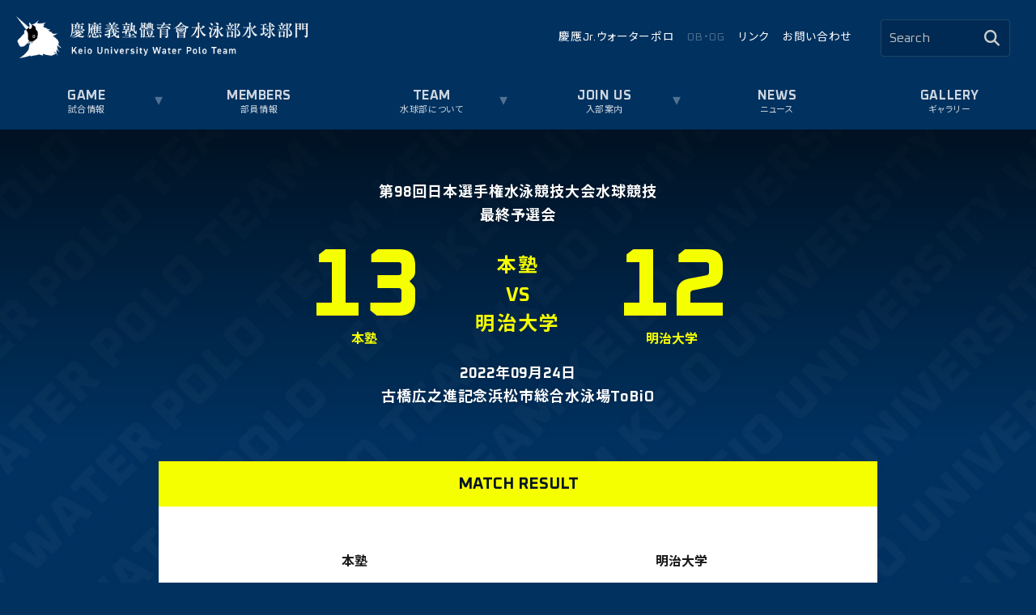

--- FILE ---
content_type: text/html; charset=UTF-8
request_url: https://www.keiowaterpolo.club/results/1840/
body_size: 14358
content:

<!doctype html>
<html lang="ja">
<head>
<meta charset="UTF-8">
<meta name="viewport" content="width=device-width,initial-scale=1.0,maximum-scale=1.0">

<meta name="format-detection" content="telephone=no">
<title>最終予選　vs 明治大学  &#8211;  慶應義塾體育會水泳部水球部門</title>
<link rel="stylesheet" href="https://www.keiowaterpolo.club/wp-content/themes/waterpolo/style.css">

<!-- slick CSS -->
<link rel="stylesheet" type="text/css" href="https://www.keiowaterpolo.club/wp-content/themes/waterpolo/slick/slick.css" media="screen" />
<link rel="stylesheet" type="text/css" href="https://www.keiowaterpolo.club/wp-content/themes/waterpolo/slick/slick-theme.css" media="screen" />
<!-- /slick CSS -->
<meta name='robots' content='max-image-preview:large' />
<link rel='dns-prefetch' href='//static.addtoany.com' />
<link rel="alternate" title="oEmbed (JSON)" type="application/json+oembed" href="https://www.keiowaterpolo.club/wp-json/oembed/1.0/embed?url=https%3A%2F%2Fwww.keiowaterpolo.club%2Fresults%2F1840%2F" />
<link rel="alternate" title="oEmbed (XML)" type="text/xml+oembed" href="https://www.keiowaterpolo.club/wp-json/oembed/1.0/embed?url=https%3A%2F%2Fwww.keiowaterpolo.club%2Fresults%2F1840%2F&#038;format=xml" />
<style id='wp-img-auto-sizes-contain-inline-css' type='text/css'>
img:is([sizes=auto i],[sizes^="auto," i]){contain-intrinsic-size:3000px 1500px}
/*# sourceURL=wp-img-auto-sizes-contain-inline-css */
</style>
<style id='wp-emoji-styles-inline-css' type='text/css'>

	img.wp-smiley, img.emoji {
		display: inline !important;
		border: none !important;
		box-shadow: none !important;
		height: 1em !important;
		width: 1em !important;
		margin: 0 0.07em !important;
		vertical-align: -0.1em !important;
		background: none !important;
		padding: 0 !important;
	}
/*# sourceURL=wp-emoji-styles-inline-css */
</style>
<style id='wp-block-library-inline-css' type='text/css'>
:root{--wp-block-synced-color:#7a00df;--wp-block-synced-color--rgb:122,0,223;--wp-bound-block-color:var(--wp-block-synced-color);--wp-editor-canvas-background:#ddd;--wp-admin-theme-color:#007cba;--wp-admin-theme-color--rgb:0,124,186;--wp-admin-theme-color-darker-10:#006ba1;--wp-admin-theme-color-darker-10--rgb:0,107,160.5;--wp-admin-theme-color-darker-20:#005a87;--wp-admin-theme-color-darker-20--rgb:0,90,135;--wp-admin-border-width-focus:2px}@media (min-resolution:192dpi){:root{--wp-admin-border-width-focus:1.5px}}.wp-element-button{cursor:pointer}:root .has-very-light-gray-background-color{background-color:#eee}:root .has-very-dark-gray-background-color{background-color:#313131}:root .has-very-light-gray-color{color:#eee}:root .has-very-dark-gray-color{color:#313131}:root .has-vivid-green-cyan-to-vivid-cyan-blue-gradient-background{background:linear-gradient(135deg,#00d084,#0693e3)}:root .has-purple-crush-gradient-background{background:linear-gradient(135deg,#34e2e4,#4721fb 50%,#ab1dfe)}:root .has-hazy-dawn-gradient-background{background:linear-gradient(135deg,#faaca8,#dad0ec)}:root .has-subdued-olive-gradient-background{background:linear-gradient(135deg,#fafae1,#67a671)}:root .has-atomic-cream-gradient-background{background:linear-gradient(135deg,#fdd79a,#004a59)}:root .has-nightshade-gradient-background{background:linear-gradient(135deg,#330968,#31cdcf)}:root .has-midnight-gradient-background{background:linear-gradient(135deg,#020381,#2874fc)}:root{--wp--preset--font-size--normal:16px;--wp--preset--font-size--huge:42px}.has-regular-font-size{font-size:1em}.has-larger-font-size{font-size:2.625em}.has-normal-font-size{font-size:var(--wp--preset--font-size--normal)}.has-huge-font-size{font-size:var(--wp--preset--font-size--huge)}.has-text-align-center{text-align:center}.has-text-align-left{text-align:left}.has-text-align-right{text-align:right}.has-fit-text{white-space:nowrap!important}#end-resizable-editor-section{display:none}.aligncenter{clear:both}.items-justified-left{justify-content:flex-start}.items-justified-center{justify-content:center}.items-justified-right{justify-content:flex-end}.items-justified-space-between{justify-content:space-between}.screen-reader-text{border:0;clip-path:inset(50%);height:1px;margin:-1px;overflow:hidden;padding:0;position:absolute;width:1px;word-wrap:normal!important}.screen-reader-text:focus{background-color:#ddd;clip-path:none;color:#444;display:block;font-size:1em;height:auto;left:5px;line-height:normal;padding:15px 23px 14px;text-decoration:none;top:5px;width:auto;z-index:100000}html :where(.has-border-color){border-style:solid}html :where([style*=border-top-color]){border-top-style:solid}html :where([style*=border-right-color]){border-right-style:solid}html :where([style*=border-bottom-color]){border-bottom-style:solid}html :where([style*=border-left-color]){border-left-style:solid}html :where([style*=border-width]){border-style:solid}html :where([style*=border-top-width]){border-top-style:solid}html :where([style*=border-right-width]){border-right-style:solid}html :where([style*=border-bottom-width]){border-bottom-style:solid}html :where([style*=border-left-width]){border-left-style:solid}html :where(img[class*=wp-image-]){height:auto;max-width:100%}:where(figure){margin:0 0 1em}html :where(.is-position-sticky){--wp-admin--admin-bar--position-offset:var(--wp-admin--admin-bar--height,0px)}@media screen and (max-width:600px){html :where(.is-position-sticky){--wp-admin--admin-bar--position-offset:0px}}

/*# sourceURL=wp-block-library-inline-css */
</style><style id='global-styles-inline-css' type='text/css'>
:root{--wp--preset--aspect-ratio--square: 1;--wp--preset--aspect-ratio--4-3: 4/3;--wp--preset--aspect-ratio--3-4: 3/4;--wp--preset--aspect-ratio--3-2: 3/2;--wp--preset--aspect-ratio--2-3: 2/3;--wp--preset--aspect-ratio--16-9: 16/9;--wp--preset--aspect-ratio--9-16: 9/16;--wp--preset--color--black: #000000;--wp--preset--color--cyan-bluish-gray: #abb8c3;--wp--preset--color--white: #ffffff;--wp--preset--color--pale-pink: #f78da7;--wp--preset--color--vivid-red: #cf2e2e;--wp--preset--color--luminous-vivid-orange: #ff6900;--wp--preset--color--luminous-vivid-amber: #fcb900;--wp--preset--color--light-green-cyan: #7bdcb5;--wp--preset--color--vivid-green-cyan: #00d084;--wp--preset--color--pale-cyan-blue: #8ed1fc;--wp--preset--color--vivid-cyan-blue: #0693e3;--wp--preset--color--vivid-purple: #9b51e0;--wp--preset--gradient--vivid-cyan-blue-to-vivid-purple: linear-gradient(135deg,rgb(6,147,227) 0%,rgb(155,81,224) 100%);--wp--preset--gradient--light-green-cyan-to-vivid-green-cyan: linear-gradient(135deg,rgb(122,220,180) 0%,rgb(0,208,130) 100%);--wp--preset--gradient--luminous-vivid-amber-to-luminous-vivid-orange: linear-gradient(135deg,rgb(252,185,0) 0%,rgb(255,105,0) 100%);--wp--preset--gradient--luminous-vivid-orange-to-vivid-red: linear-gradient(135deg,rgb(255,105,0) 0%,rgb(207,46,46) 100%);--wp--preset--gradient--very-light-gray-to-cyan-bluish-gray: linear-gradient(135deg,rgb(238,238,238) 0%,rgb(169,184,195) 100%);--wp--preset--gradient--cool-to-warm-spectrum: linear-gradient(135deg,rgb(74,234,220) 0%,rgb(151,120,209) 20%,rgb(207,42,186) 40%,rgb(238,44,130) 60%,rgb(251,105,98) 80%,rgb(254,248,76) 100%);--wp--preset--gradient--blush-light-purple: linear-gradient(135deg,rgb(255,206,236) 0%,rgb(152,150,240) 100%);--wp--preset--gradient--blush-bordeaux: linear-gradient(135deg,rgb(254,205,165) 0%,rgb(254,45,45) 50%,rgb(107,0,62) 100%);--wp--preset--gradient--luminous-dusk: linear-gradient(135deg,rgb(255,203,112) 0%,rgb(199,81,192) 50%,rgb(65,88,208) 100%);--wp--preset--gradient--pale-ocean: linear-gradient(135deg,rgb(255,245,203) 0%,rgb(182,227,212) 50%,rgb(51,167,181) 100%);--wp--preset--gradient--electric-grass: linear-gradient(135deg,rgb(202,248,128) 0%,rgb(113,206,126) 100%);--wp--preset--gradient--midnight: linear-gradient(135deg,rgb(2,3,129) 0%,rgb(40,116,252) 100%);--wp--preset--font-size--small: 13px;--wp--preset--font-size--medium: 20px;--wp--preset--font-size--large: 36px;--wp--preset--font-size--x-large: 42px;--wp--preset--spacing--20: 0.44rem;--wp--preset--spacing--30: 0.67rem;--wp--preset--spacing--40: 1rem;--wp--preset--spacing--50: 1.5rem;--wp--preset--spacing--60: 2.25rem;--wp--preset--spacing--70: 3.38rem;--wp--preset--spacing--80: 5.06rem;--wp--preset--shadow--natural: 6px 6px 9px rgba(0, 0, 0, 0.2);--wp--preset--shadow--deep: 12px 12px 50px rgba(0, 0, 0, 0.4);--wp--preset--shadow--sharp: 6px 6px 0px rgba(0, 0, 0, 0.2);--wp--preset--shadow--outlined: 6px 6px 0px -3px rgb(255, 255, 255), 6px 6px rgb(0, 0, 0);--wp--preset--shadow--crisp: 6px 6px 0px rgb(0, 0, 0);}:where(.is-layout-flex){gap: 0.5em;}:where(.is-layout-grid){gap: 0.5em;}body .is-layout-flex{display: flex;}.is-layout-flex{flex-wrap: wrap;align-items: center;}.is-layout-flex > :is(*, div){margin: 0;}body .is-layout-grid{display: grid;}.is-layout-grid > :is(*, div){margin: 0;}:where(.wp-block-columns.is-layout-flex){gap: 2em;}:where(.wp-block-columns.is-layout-grid){gap: 2em;}:where(.wp-block-post-template.is-layout-flex){gap: 1.25em;}:where(.wp-block-post-template.is-layout-grid){gap: 1.25em;}.has-black-color{color: var(--wp--preset--color--black) !important;}.has-cyan-bluish-gray-color{color: var(--wp--preset--color--cyan-bluish-gray) !important;}.has-white-color{color: var(--wp--preset--color--white) !important;}.has-pale-pink-color{color: var(--wp--preset--color--pale-pink) !important;}.has-vivid-red-color{color: var(--wp--preset--color--vivid-red) !important;}.has-luminous-vivid-orange-color{color: var(--wp--preset--color--luminous-vivid-orange) !important;}.has-luminous-vivid-amber-color{color: var(--wp--preset--color--luminous-vivid-amber) !important;}.has-light-green-cyan-color{color: var(--wp--preset--color--light-green-cyan) !important;}.has-vivid-green-cyan-color{color: var(--wp--preset--color--vivid-green-cyan) !important;}.has-pale-cyan-blue-color{color: var(--wp--preset--color--pale-cyan-blue) !important;}.has-vivid-cyan-blue-color{color: var(--wp--preset--color--vivid-cyan-blue) !important;}.has-vivid-purple-color{color: var(--wp--preset--color--vivid-purple) !important;}.has-black-background-color{background-color: var(--wp--preset--color--black) !important;}.has-cyan-bluish-gray-background-color{background-color: var(--wp--preset--color--cyan-bluish-gray) !important;}.has-white-background-color{background-color: var(--wp--preset--color--white) !important;}.has-pale-pink-background-color{background-color: var(--wp--preset--color--pale-pink) !important;}.has-vivid-red-background-color{background-color: var(--wp--preset--color--vivid-red) !important;}.has-luminous-vivid-orange-background-color{background-color: var(--wp--preset--color--luminous-vivid-orange) !important;}.has-luminous-vivid-amber-background-color{background-color: var(--wp--preset--color--luminous-vivid-amber) !important;}.has-light-green-cyan-background-color{background-color: var(--wp--preset--color--light-green-cyan) !important;}.has-vivid-green-cyan-background-color{background-color: var(--wp--preset--color--vivid-green-cyan) !important;}.has-pale-cyan-blue-background-color{background-color: var(--wp--preset--color--pale-cyan-blue) !important;}.has-vivid-cyan-blue-background-color{background-color: var(--wp--preset--color--vivid-cyan-blue) !important;}.has-vivid-purple-background-color{background-color: var(--wp--preset--color--vivid-purple) !important;}.has-black-border-color{border-color: var(--wp--preset--color--black) !important;}.has-cyan-bluish-gray-border-color{border-color: var(--wp--preset--color--cyan-bluish-gray) !important;}.has-white-border-color{border-color: var(--wp--preset--color--white) !important;}.has-pale-pink-border-color{border-color: var(--wp--preset--color--pale-pink) !important;}.has-vivid-red-border-color{border-color: var(--wp--preset--color--vivid-red) !important;}.has-luminous-vivid-orange-border-color{border-color: var(--wp--preset--color--luminous-vivid-orange) !important;}.has-luminous-vivid-amber-border-color{border-color: var(--wp--preset--color--luminous-vivid-amber) !important;}.has-light-green-cyan-border-color{border-color: var(--wp--preset--color--light-green-cyan) !important;}.has-vivid-green-cyan-border-color{border-color: var(--wp--preset--color--vivid-green-cyan) !important;}.has-pale-cyan-blue-border-color{border-color: var(--wp--preset--color--pale-cyan-blue) !important;}.has-vivid-cyan-blue-border-color{border-color: var(--wp--preset--color--vivid-cyan-blue) !important;}.has-vivid-purple-border-color{border-color: var(--wp--preset--color--vivid-purple) !important;}.has-vivid-cyan-blue-to-vivid-purple-gradient-background{background: var(--wp--preset--gradient--vivid-cyan-blue-to-vivid-purple) !important;}.has-light-green-cyan-to-vivid-green-cyan-gradient-background{background: var(--wp--preset--gradient--light-green-cyan-to-vivid-green-cyan) !important;}.has-luminous-vivid-amber-to-luminous-vivid-orange-gradient-background{background: var(--wp--preset--gradient--luminous-vivid-amber-to-luminous-vivid-orange) !important;}.has-luminous-vivid-orange-to-vivid-red-gradient-background{background: var(--wp--preset--gradient--luminous-vivid-orange-to-vivid-red) !important;}.has-very-light-gray-to-cyan-bluish-gray-gradient-background{background: var(--wp--preset--gradient--very-light-gray-to-cyan-bluish-gray) !important;}.has-cool-to-warm-spectrum-gradient-background{background: var(--wp--preset--gradient--cool-to-warm-spectrum) !important;}.has-blush-light-purple-gradient-background{background: var(--wp--preset--gradient--blush-light-purple) !important;}.has-blush-bordeaux-gradient-background{background: var(--wp--preset--gradient--blush-bordeaux) !important;}.has-luminous-dusk-gradient-background{background: var(--wp--preset--gradient--luminous-dusk) !important;}.has-pale-ocean-gradient-background{background: var(--wp--preset--gradient--pale-ocean) !important;}.has-electric-grass-gradient-background{background: var(--wp--preset--gradient--electric-grass) !important;}.has-midnight-gradient-background{background: var(--wp--preset--gradient--midnight) !important;}.has-small-font-size{font-size: var(--wp--preset--font-size--small) !important;}.has-medium-font-size{font-size: var(--wp--preset--font-size--medium) !important;}.has-large-font-size{font-size: var(--wp--preset--font-size--large) !important;}.has-x-large-font-size{font-size: var(--wp--preset--font-size--x-large) !important;}
/*# sourceURL=global-styles-inline-css */
</style>

<style id='classic-theme-styles-inline-css' type='text/css'>
/*! This file is auto-generated */
.wp-block-button__link{color:#fff;background-color:#32373c;border-radius:9999px;box-shadow:none;text-decoration:none;padding:calc(.667em + 2px) calc(1.333em + 2px);font-size:1.125em}.wp-block-file__button{background:#32373c;color:#fff;text-decoration:none}
/*# sourceURL=/wp-includes/css/classic-themes.min.css */
</style>
<link rel='stylesheet' id='contact-form-7-css' href='https://www.keiowaterpolo.club/wp-content/plugins/contact-form-7/includes/css/styles.css?ver=6.1.4' type='text/css' media='all' />
<link rel='stylesheet' id='protect-link-css-css' href='https://www.keiowaterpolo.club/wp-content/plugins/wp-copy-protect-with-color-design/css/protect_style.css?ver=6.9' type='text/css' media='all' />
<link rel='stylesheet' id='wp-pagenavi-css' href='https://www.keiowaterpolo.club/wp-content/plugins/wp-pagenavi/pagenavi-css.css?ver=2.70' type='text/css' media='all' />
<link rel='stylesheet' id='addtoany-css' href='https://www.keiowaterpolo.club/wp-content/plugins/add-to-any/addtoany.min.css?ver=1.16' type='text/css' media='all' />
<script type="text/javascript" src="https://www.keiowaterpolo.club/wp-includes/js/jquery/jquery.min.js?ver=3.7.1" id="jquery-core-js"></script>
<script type="text/javascript" src="https://www.keiowaterpolo.club/wp-includes/js/jquery/jquery-migrate.min.js?ver=3.4.1" id="jquery-migrate-js"></script>
<script type="text/javascript" id="addtoany-core-js-before">
/* <![CDATA[ */
window.a2a_config=window.a2a_config||{};a2a_config.callbacks=[];a2a_config.overlays=[];a2a_config.templates={};a2a_localize = {
	Share: "共有",
	Save: "ブックマーク",
	Subscribe: "購読",
	Email: "メール",
	Bookmark: "ブックマーク",
	ShowAll: "すべて表示する",
	ShowLess: "小さく表示する",
	FindServices: "サービスを探す",
	FindAnyServiceToAddTo: "追加するサービスを今すぐ探す",
	PoweredBy: "Powered by",
	ShareViaEmail: "メールでシェアする",
	SubscribeViaEmail: "メールで購読する",
	BookmarkInYourBrowser: "ブラウザにブックマーク",
	BookmarkInstructions: "このページをブックマークするには、 Ctrl+D または \u2318+D を押下。",
	AddToYourFavorites: "お気に入りに追加",
	SendFromWebOrProgram: "任意のメールアドレスまたはメールプログラムから送信",
	EmailProgram: "メールプログラム",
	More: "詳細&#8230;",
	ThanksForSharing: "共有ありがとうございます !",
	ThanksForFollowing: "フォローありがとうございます !"
};


//# sourceURL=addtoany-core-js-before
/* ]]> */
</script>
<script type="text/javascript" defer src="https://static.addtoany.com/menu/page.js" id="addtoany-core-js"></script>
<script type="text/javascript" defer src="https://www.keiowaterpolo.club/wp-content/plugins/add-to-any/addtoany.min.js?ver=1.1" id="addtoany-jquery-js"></script>
<link rel="https://api.w.org/" href="https://www.keiowaterpolo.club/wp-json/" /><link rel="alternate" title="JSON" type="application/json" href="https://www.keiowaterpolo.club/wp-json/wp/v2/results/1840" /><link rel="EditURI" type="application/rsd+xml" title="RSD" href="https://www.keiowaterpolo.club/xmlrpc.php?rsd" />
<meta name="generator" content="WordPress 6.9" />
<link rel="canonical" href="https://www.keiowaterpolo.club/results/1840/" />
<link rel='shortlink' href='https://www.keiowaterpolo.club/?p=1840' />
		
		<script type="text/javascript">
			jQuery(function($){
				$('.protect_contents-overlay').css('background-color', '#000000');
			});
		</script>

		
						<script type="text/javascript">
				jQuery(function($){
					$('img').attr('onmousedown', 'return false');
					$('img').attr('onselectstart','return false');
				    $(document).on('contextmenu',function(e){

							

				        return false;
				    });
				});
				</script>

								
				
								
				
				
				<link rel="icon" href="https://www.keiowaterpolo.club/wp-content/uploads/2022/03/cropped-favicon-32x32.png" sizes="32x32" />
<link rel="icon" href="https://www.keiowaterpolo.club/wp-content/uploads/2022/03/cropped-favicon-192x192.png" sizes="192x192" />
<link rel="apple-touch-icon" href="https://www.keiowaterpolo.club/wp-content/uploads/2022/03/cropped-favicon-180x180.png" />
<meta name="msapplication-TileImage" content="https://www.keiowaterpolo.club/wp-content/uploads/2022/03/cropped-favicon-270x270.png" />
<!--[if lt IE 9]>
<script src="https://html5shiv.googlecode.com/svn/trunk/html5.js"></script>
<script src="https://ie7-js.googlecode.com/svn/version/2.1(beta4)/IE9.js"></script>
<![endif]-->
<script src="https://kit.fontawesome.com/f77da27219.js" crossorigin="anonymous"></script>


<link rel="stylesheet" href="https://www.keiowaterpolo.club/wp-content/themes/waterpolo/lightbox2/css/lightbox.css">
<script src="https://www.keiowaterpolo.club/wp-content/themes/waterpolo/lightbox2/js/lightbox.js" type="text/javascript"></script>

	<!-- Global site tag (gtag.js) - Google Analytics -->
	<script async src="https://www.googletagmanager.com/gtag/js?id=G-JD6Q90YD42"></script>
	<script>
	  window.dataLayer = window.dataLayer || [];
	  function gtag(){dataLayer.push(arguments);}
	  gtag('js', new Date());

	  gtag('config', 'G-JD6Q90YD42');
	</script>
	
	
</head>

<body class="wp-singular results-template-default single single-results postid-1840 single-format-standard wp-theme-waterpolo">
<header class="cf nav-container">
<div class="cf nav-top">
<h1 class="brand hd-id">
<a href="https://www.keiowaterpolo.club">
<img src="https://www.keiowaterpolo.club/wp-content/themes/waterpolo/assets/images/header_logo.png" alt="慶應義塾体育会水泳部水球部門">
</a></h1>
</div>
<div class="nav-mobile"><span id="nav-toggle" data-href="#" class=""><span></span></span></div>
</header>

<nav class="header-nav cf">
<div class="inner">
<ul id="menu-global-navigation" class="nav-list"><li id="menu-item-8" class="menu-item menu-item-type-custom menu-item-object-custom menu-item-has-children menu-item-8"><a>試合情報</a>
<ul class="sub-menu">
	<li id="menu-item-1192" class="menu-item menu-item-type-post_type menu-item-object-page menu-item-1192"><a href="https://www.keiowaterpolo.club/game-schedule/">大学試合日程</a></li>
	<li id="menu-item-964" class="menu-item menu-item-type-post_type menu-item-object-page menu-item-964"><a href="https://www.keiowaterpolo.club/results/">大学試合結果</a></li>
	<li id="menu-item-1193" class="menu-item menu-item-type-post_type menu-item-object-page menu-item-1193"><a href="https://www.keiowaterpolo.club/record/">大学試合戦績</a></li>
	<li id="menu-item-1551" class="menu-item menu-item-type-post_type menu-item-object-page menu-item-1551"><a href="https://www.keiowaterpolo.club/game-schedule_hs/">高校試合日程</a></li>
	<li id="menu-item-1552" class="menu-item menu-item-type-post_type menu-item-object-page menu-item-1552"><a href="https://www.keiowaterpolo.club/results_hs/">高校試合結果</a></li>
	<li id="menu-item-1553" class="menu-item menu-item-type-post_type menu-item-object-page menu-item-1553"><a href="https://www.keiowaterpolo.club/record_hs/">高校試合戦績</a></li>
</ul>
</li>
<li id="menu-item-225" class="menu-item menu-item-type-post_type menu-item-object-page menu-item-225"><a href="https://www.keiowaterpolo.club/member/">部員情報</a></li>
<li id="menu-item-10" class="menu-item menu-item-type-custom menu-item-object-custom menu-item-has-children menu-item-10"><a>水球部について</a>
<ul class="sub-menu">
	<li id="menu-item-208" class="menu-item menu-item-type-post_type menu-item-object-page menu-item-208"><a href="https://www.keiowaterpolo.club/about/">水球部について</a></li>
	<li id="menu-item-231" class="menu-item menu-item-type-post_type menu-item-object-page menu-item-231"><a href="https://www.keiowaterpolo.club/about/slogan/">スローガン</a></li>
	<li id="menu-item-261" class="menu-item menu-item-type-post_type menu-item-object-page menu-item-261"><a href="https://www.keiowaterpolo.club/about/schedule/">年間スケジュール</a></li>
	<li id="menu-item-280" class="menu-item menu-item-type-post_type menu-item-object-page menu-item-280"><a href="https://www.keiowaterpolo.club/about/history/">部の歴史</a></li>
	<li id="menu-item-1763" class="menu-item menu-item-type-post_type menu-item-object-page menu-item-1763"><a href="https://www.keiowaterpolo.club/about/shinzo-koizumi/">小泉信三と體育會</a></li>
	<li id="menu-item-1764" class="menu-item menu-item-type-post_type menu-item-object-page menu-item-1764"><a href="https://www.keiowaterpolo.club/about/shinzo-koizumi/three-treasures/">スポーツが与える3つの宝</a></li>
	<li id="menu-item-308" class="menu-item menu-item-type-post_type menu-item-object-page menu-item-308"><a href="https://www.keiowaterpolo.club/about/facility/">施設紹介</a></li>
</ul>
</li>
<li id="menu-item-11" class="menu-item menu-item-type-custom menu-item-object-custom menu-item-has-children menu-item-11"><a>入部案内</a>
<ul class="sub-menu">
	<li id="menu-item-342" class="menu-item menu-item-type-post_type menu-item-object-page menu-item-342"><a href="https://www.keiowaterpolo.club/joinus/">受験生の方へ</a></li>
	<li id="menu-item-187" class="menu-item menu-item-type-post_type menu-item-object-page menu-item-187"><a href="https://www.keiowaterpolo.club/joinus/message/">入部体験記</a></li>
	<li id="menu-item-357" class="menu-item menu-item-type-post_type menu-item-object-page menu-item-357"><a href="https://www.keiowaterpolo.club/joinus/admission/">大学入学案内</a></li>
</ul>
</li>
<li id="menu-item-125" class="menu-item menu-item-type-post_type menu-item-object-page menu-item-125"><a href="https://www.keiowaterpolo.club/news/">ニュース</a></li>
<li id="menu-item-13" class="menu-item menu-item-type-custom menu-item-object-custom menu-item-13"><a href="https://www.keiowaterpolo.club/gallery/">ギャラリー</a></li>
</ul><ul id="menu-global-sub-navigation" class="cf sub-nav"><li id="menu-item-958" class="menu-item menu-item-type-post_type menu-item-object-page menu-item-958"><a href="https://www.keiowaterpolo.club/jr-polo/">慶應Jr.ウォーターポロ</a></li>
<li id="menu-item-15" class="menu-item menu-item-type-custom menu-item-object-custom menu-item-15"><a>OB・OG</a></li>
<li id="menu-item-593" class="menu-item menu-item-type-post_type menu-item-object-page menu-item-593"><a href="https://www.keiowaterpolo.club/link/">リンク</a></li>
<li id="menu-item-320" class="menu-item menu-item-type-post_type menu-item-object-page menu-item-320"><a href="https://www.keiowaterpolo.club/contact/">お問い合わせ</a></li>
</ul>
<div class="searchwrap">
<form method="get" class="searchform" action="https://www.keiowaterpolo.club/">
  <input type="text" placeholder="Search" name="s" class="searchfield en-2" value="" />
  <input type="submit" value="&#xf002;" alt="検索" title="検索" class="searchsubmit">
</form>
</div>
</div>
</nav>
<section class="content-area">

<!-- Background image / -->
<div class="fixed-bg-2" style="background-image: url( 'https://www.keiowaterpolo.club/wp-content/themes/waterpolo/assets/images/noimage.jpg' );"></div>
<!-- / Background image -->



<header class="mr-header">
<div class="heading">
<ul class="format">
<li class="tournament-name">
第98回日本選手権水泳競技大会水球競技</li>
<li class="match-name">
最終予選会</li>
</ul>
<div class="opponent">
<dl class="score-heading">
<dt class="detail">
13</dt>
<dd class="name">
本塾</dd>
</dl>
<h2 class="school-name">
<span class="home-name">
本塾</span>
<span class="vs">VS</span>
<span class="away-name">
明治大学</span>
</h2>
<dl class="score-heading">
<dt class="detail">
12</dt>
<dd class="name">
明治大学</dd>
</dl>
</div>
<ul class="format">
<li class="time">
2022年09月24日</li>
<li class="place">
古橋広之進記念浜松市総合水泳場ToBiO</li>
</ul>
</div>
</header>

<!-- Contents columns / -->
<div class="cf container relative">

<article id="post-1840" class="entry post-1840 results type-results status-publish format-standard hentry own_team-45 opponent_team-52 match_type-312 match_place-tobio match_season-season-21-22">
<div class="content-area mr px2">

<!-- Result / -->
<div class="bg-color-4 color-bk mb2">
<div class="cont-mr-title-box">
<h4 class="cont-title">MATCH RESULT</h4>
</div>
<div class="p2 md-p3 lg-p4">
<div class="flex justify-around border-bottom bd-color-3 py2 mb2">
<p class="bold en-2 align-center col-6">
本塾</p>
<p class="bold en-2 align-center col-6">
明治大学</p>
</div>
<!--Q1-->
<div class="relative py2 flex items-center">
<p class="col-6 align-center bold en-2 md-h2">
4</p>
<div class="absolute-center align-center overflow-hidden en-2 bold overflow-hidden inline-block">Q1</div>
<p class="col-6 align-center bold en-2 md-h2">
6</p>
</div>
<!--Q2-->
<div class="relative py2 flex items-center">
<p class="col-6 align-center bold en-2 md-h2">
3</p>
<div class="absolute-center align-center overflow-hidden en-2 bold overflow-hidden inline-block">Q2</div>
<p class="col-6 align-center bold en-2 md-h2">
3</p>
</div>
<!--Q3-->
<div class="relative py2 flex items-center">
<p class="col-6 align-center bold en-2 md-h2">
3</p>
<div class="absolute-center align-center overflow-hidden en-2 bold overflow-hidden inline-block">Q3</div>
<p class="col-6 align-center bold en-2 md-h2">
1</p>
</div>
<!--Q4-->
<div class="relative py2 flex items-center">
<p class="col-6 align-center bold en-2 md-h2">
3</p>
<div class="absolute-center align-center overflow-hidden en-2 bold overflow-hidden inline-block">Q4</div>
<p class="col-6 align-center bold en-2 md-h2">
2</p>
</div>
<!--PSO-->
<div class="relative py2 flex items-center">
<p class="col-6 align-center bold en-2 md-h2">
--</p>
<div class="absolute-center align-center overflow-hidden en-2 bold overflow-hidden inline-block">PSO</div>
<p class="col-6 align-center bold en-2 md-h2">
--</p>
</div>
<!--SCORE-->
<div class="relative py2 flex items-center bg-color-2 result-last-round color-yellow">
<p class="col-6 align-center bold en-2 md-h2">
13</p>
<div class="absolute-center align-center overflow-hidden en-2 bold overflow-hidden inline-block">SCORE</div>
<p class="col-6 align-center bold en-2 md-h2">
12</p>
</div>
<div class="cf py2 px1 pb1">
<strong class="h3 md-h2 align-center bold en-2 border-bottom bd-color-3 py2 mb2 lg-pt3 block ls-2">
試合総評
</strong>
<p class="align-just ls-1 line-height-3 md-line-height-4 h4 md-h3 lg-h18">
第一ピリオドは試合開始からお互いに2点ずつ得点し、シーソーゲームとなる。相手のフローターに大して下りを行う慶應はカウンターから高橋が2点連続得点を決めるもそこから4連続失点と流れを掴み切ることが出来なかった。4-6で始まった第二ピリオドは、失点するも田中、矢作の得点でピリオドを3-3の同点とし得点差を4点から2点まで詰める。ディフェンスから始まった第三ピリオドは矢作の退水誘発から田中が得点を決める。吉田の好セーブや大貴の6mシュート、山田の得点で同点とし、3Pを10-10で終える。勝負の第四ピリオド、12-12で迎えた残り2分で田中の退水誘発から矢作の得点でリードする。キーパー吉田の好セーブを含むディフェンスで13-12で試合を締めくくり、日本選手権出場を決めた。</p>
</div>
</div>
</div>
<!-- / Result -->

<!-- Gallery / -->


<!-- Score / -->


<div class="bg-color-4 color-bk mb2">
<div class="cont-mr-title-box">
<h4 class="cont-title">SCORER</h4>
</div>
<div class="p2 md-p3 lg-p4 lg-pb2">
<!--Q1-->
<div class="relative md-flex flex-row items-center justify-start mb2">
<p class="result-scorer-icon block p1 px4 align-center bold en-2 bg-light-blue autoRadius">Q1</p>
<ul class="result-scorer pl2 pr2 md-p0">
<li>
富永 大貴<span>（00:52）</span>
</li>
<li>
富永 大貴<span>（01:37）</span>
</li>
<li>
高橋 慶伍<span>（02:25）</span>
</li>
<li>
高橋 慶伍<span>（03:18）</span>
</li>
</ul>
</div>
<!--Q2-->
<div class="relative md-flex flex-row items-center justify-start mb2">
<p class="result-scorer-icon block p1 px4 align-center bold en-2 bg-light-blue autoRadius">Q2</p>
<ul class="result-scorer pl2 pr2 md-p0">
<li>
田中 博也<span>（02:08）</span>
</li>
<li>
矢作 大河<span>（05:52）</span>
</li>
<li>
矢作 大河<span>（07:00）</span>
</li>
</ul>
</div>
<!--Q3-->
<div class="relative md-flex flex-row items-center justify-start mb2">
<p class="result-scorer-icon block p1 px4 align-center bold en-2 bg-light-blue autoRadius">Q3</p>
<ul class="result-scorer pl2 pr2 md-p0">
<li>
田中 博也<span>（00:34）</span>
</li>
<li>
富永 大貴<span>（02:45）</span>
</li>
<li>
山田 真ノ介<span>（03:30）</span>
</li>
</ul>
</div>
<!--Q4-->
<div class="relative md-flex flex-row items-center justify-start mb2">
<p class="result-scorer-icon block p1 px4 align-center bold en-2 bg-light-blue autoRadius">Q4</p>
<ul class="result-scorer pl2 pr2 md-p0">
<li>
矢作 大河<span>（01:19）</span>
</li>
<li>
片岡 泰祐<span>（04:21）</span>
</li>
<li>
矢作 大河<span>（05:19）</span>
</li>
</ul>
</div>
<!--PSO-->
<div class="relative md-flex flex-row items-center justify-start mb2">
<p class="result-scorer-icon block p1 px4 align-center bold en-2 bg-light-blue autoRadius">PSO</p>
<ul class="result-scorer pl2 pr2 md-p0">
<li>--</li>
</ul>
</div>
</div>
</div>


<!-- / Score -->

<!-- Stats / -->

<div class="bg-color-4 color-bk mb2">
<div class="cont-mr-title-box">
<h4 class="cont-title">STATS</h4>
</div>
<div class="p2 md-p3 md-pt2 lg-px4 lg-pb3">
<!--1-->
<div class="cf py1">
<p class="align-center en-2 mb1-2">GOALS</p>
<div class="percentage-bar-wrap bar-contrast">
<div class="percentage-bar" style="flex:
13;">
<div class="percentage-bar-item">
13</div>
</div>

<div class="percentage-bar" style="flex:
12;">
<div class="percentage-bar-item">
12</div>
</div>
</div>
</div>
<!--2-->
<div class="cf py1">
<p class="align-center en-2 mb1-2">SHOTS</p>
<div class="percentage-bar-wrap bar-contrast">
<div class="percentage-bar" style="flex:
28;">
<div class="percentage-bar-item">
28</div>
</div>
<div class="percentage-bar" style="flex:
28;">
<div class="percentage-bar-item">
28</div>
</div>
</div>
</div>
<!--3-->
<div class="cf py1">
<p class="align-center en-2 mb1-2">EXCLUSIONS</p>
<div class="percentage-bar-wrap bar-contrast">
<div class="percentage-bar" style="flex:
5;">
<div class="percentage-bar-item">
5</div>
</div>
<div class="percentage-bar" style="flex:
9;">
<div class="percentage-bar-item">
9</div>
</div>
</div>
</div>
<!--4-->
<div class="cf py1">
<p class="align-center en-2 mb1-2">PENALTY FOULS</p>
<div class="percentage-bar-wrap bar-contrast">
<div class="percentage-bar" style="flex:
3;">
<div class="percentage-bar-item">
3</div>
</div>
<div class="percentage-bar" style="flex:
0;">
<div class="percentage-bar-item">
0</div>
</div>
</div>
</div>
<!--5-->
<div class="cf py1">
<p class="align-center en-2 mb1-2">SAVE</p>
<div class="percentage-bar-wrap bar-contrast">
<div class="percentage-bar" style="flex:
8;">
<div class="percentage-bar-item">
8</div>
</div>
<div class="percentage-bar" style="flex:
7;">
<div class="percentage-bar-item">
7</div>
</div>
</div>
</div>

</div>
</div>


<!-- / Stats -->


<!-- Lineup / -->
<div class="bg-color-4 color-bk mb2">
<div class="cont-mr-title-box">
<h4 class="cont-title">LINEUP</h4>
</div>
<div class="p2 md-p3 lg-p4 lg-pt3">

<!-- Player / -->
<strong class="h3 md-h2 align-center bold en-2 border-bottom bd-color-3 pb1 block ls-2">
PLAYERS
</strong>
<div class="flex flex-wrap">

<!-- Player / -->
<div class="cf mt2 md-mt3 flex sm-col-6 lg-col-4">

<div class="col-5 md-col-4 lg-col-5">
<img src="https://www.keiowaterpolo.club/wp-content/uploads/2022/03/27279e9ac40f6c57a5361cc4488ff282.jpg" alt="">
</div>

<div class="col-7 md-col-8 lg-col-7 pl2 flex justify-start flex-column">
<ul class="lineup-num-icon flex justify-start mb1">
<!-- Number -->
<li class="bg-color-1 color-white bold en-2 align-center line-height-1">
2</li>
<!-- Position -->
<li class="bg-light-blue color-black bold en-2 align-center line-height-1">
<span>CF</span>
</li>
</ul>
<div class="flex flex-column justify-start items-end">
<div class="self-start mb1 md-mb0"><p class="h18 bold">田中 博也</p></div>
<div class="self-start">
<p class="en-2 h5 md-h4">
<!-- Grade -->
<span>卒業生</span>
<!-- Cap -->
<span class="en-2 bold">（C）</span>
</p>
</div>
</div>
<ul class="lineup-score-detail">
<li><div class="en-2">GOAL<span class="mr1-2 ml1-2">:</span></div><div class="bold en-2">2</div></li>
<li><div class="en-2">PF<span class="mr1-2 ml1-2">:</span></div><div class="bold en-2">1</div></li>
</ul>
</div>
</div>

<!-- Player / -->
<div class="cf mt2 md-mt3 flex sm-col-6 lg-col-4">

<div class="col-5 md-col-4 lg-col-5">
<img src="https://www.keiowaterpolo.club/wp-content/uploads/2022/03/63d9309edaaaa4b3368075fb052293d7.jpg" alt="">
</div>

<div class="col-7 md-col-8 lg-col-7 pl2 flex justify-start flex-column">
<ul class="lineup-num-icon flex justify-start mb1">
<!-- Number -->
<li class="bg-color-1 color-white bold en-2 align-center line-height-1">
3</li>
<!-- Position -->
<li class="bg-light-blue color-black bold en-2 align-center line-height-1">
<span>DR</span>
</li>
</ul>
<div class="flex flex-column justify-start items-end">
<div class="self-start mb1 md-mb0"><p class="h18 bold">富永 大貴</p></div>
<div class="self-start">
<p class="en-2 h5 md-h4">
<!-- Grade -->
<span>卒業生</span>
<!-- Cap -->
</p>
</div>
</div>
<ul class="lineup-score-detail">
<li><div class="en-2">GOAL<span class="mr1-2 ml1-2">:</span></div><div class="bold en-2">3</div></li>
<li><div class="en-2">PF<span class="mr1-2 ml1-2">:</span></div><div class="bold en-2">2</div></li>
</ul>
</div>
</div>

<!-- Player / -->
<div class="cf mt2 md-mt3 flex sm-col-6 lg-col-4">

<div class="col-5 md-col-4 lg-col-5">
<img src="https://www.keiowaterpolo.club/wp-content/uploads/2022/03/16c487ca0fc7ce2392b257a35232c783.jpg" alt="">
</div>

<div class="col-7 md-col-8 lg-col-7 pl2 flex justify-start flex-column">
<ul class="lineup-num-icon flex justify-start mb1">
<!-- Number -->
<li class="bg-color-1 color-white bold en-2 align-center line-height-1">
4</li>
<!-- Position -->
<li class="bg-light-blue color-black bold en-2 align-center line-height-1">
<span>DR</span>
</li>
</ul>
<div class="flex flex-column justify-start items-end">
<div class="self-start mb1 md-mb0"><p class="h18 bold">片岡 泰祐</p></div>
<div class="self-start">
<p class="en-2 h5 md-h4">
<!-- Grade -->
<span>卒業生</span>
<!-- Cap -->
</p>
</div>
</div>
<ul class="lineup-score-detail">
<li><div class="en-2">GOAL<span class="mr1-2 ml1-2">:</span></div><div class="bold en-2">1</div></li>
<li><div class="en-2">PF<span class="mr1-2 ml1-2">:</span></div><div class="bold en-2">0</div></li>
</ul>
</div>
</div>

<!-- Player / -->
<div class="cf mt2 md-mt3 flex sm-col-6 lg-col-4">

<div class="col-5 md-col-4 lg-col-5">
<img src="https://www.keiowaterpolo.club/wp-content/uploads/2022/03/4c5e32b69aae0145a9bb77fef4c207d3.jpg" alt="">
</div>

<div class="col-7 md-col-8 lg-col-7 pl2 flex justify-start flex-column">
<ul class="lineup-num-icon flex justify-start mb1">
<!-- Number -->
<li class="bg-color-1 color-white bold en-2 align-center line-height-1">
5</li>
<!-- Position -->
<li class="bg-light-blue color-black bold en-2 align-center line-height-1">
<span>DR</span>
</li>
</ul>
<div class="flex flex-column justify-start items-end">
<div class="self-start mb1 md-mb0"><p class="h18 bold">矢作 大河</p></div>
<div class="self-start">
<p class="en-2 h5 md-h4">
<!-- Grade -->
<span>卒業生</span>
<!-- Cap -->
<span class="en-2 bold">（S）</span>
</p>
</div>
</div>
<ul class="lineup-score-detail">
<li><div class="en-2">GOAL<span class="mr1-2 ml1-2">:</span></div><div class="bold en-2">4</div></li>
<li><div class="en-2">PF<span class="mr1-2 ml1-2">:</span></div><div class="bold en-2">1</div></li>
</ul>
</div>
</div>

<!-- Player / -->
<div class="cf mt2 md-mt3 flex sm-col-6 lg-col-4">

<div class="col-5 md-col-4 lg-col-5">
<img src="https://www.keiowaterpolo.club/wp-content/uploads/2022/03/d7e9b3438fe533ba1fd4befbb7e0c53b.jpg" alt="">
</div>

<div class="col-7 md-col-8 lg-col-7 pl2 flex justify-start flex-column">
<ul class="lineup-num-icon flex justify-start mb1">
<!-- Number -->
<li class="bg-color-1 color-white bold en-2 align-center line-height-1">
6</li>
<!-- Position -->
<li class="bg-light-blue color-black bold en-2 align-center line-height-1">
<span>CB</span>
</li>
</ul>
<div class="flex flex-column justify-start items-end">
<div class="self-start mb1 md-mb0"><p class="h18 bold">井上 雄太</p></div>
<div class="self-start">
<p class="en-2 h5 md-h4">
<!-- Grade -->
<span>卒業生</span>
<!-- Cap -->
</p>
</div>
</div>
<ul class="lineup-score-detail">
<li><div class="en-2">GOAL<span class="mr1-2 ml1-2">:</span></div><div class="bold en-2">0</div></li>
<li><div class="en-2">PF<span class="mr1-2 ml1-2">:</span></div><div class="bold en-2">0</div></li>
</ul>
</div>
</div>

<!-- Player / -->
<div class="cf mt2 md-mt3 flex sm-col-6 lg-col-4">

<div class="col-5 md-col-4 lg-col-5">
<img src="https://www.keiowaterpolo.club/wp-content/uploads/2022/03/adaaefe1352a65d35d46a6ed31c9c1b4.jpg" alt="">
</div>

<div class="col-7 md-col-8 lg-col-7 pl2 flex justify-start flex-column">
<ul class="lineup-num-icon flex justify-start mb1">
<!-- Number -->
<li class="bg-color-1 color-white bold en-2 align-center line-height-1">
7</li>
<!-- Position -->
<li class="bg-light-blue color-black bold en-2 align-center line-height-1">
<span>DR</span>
</li>
</ul>
<div class="flex flex-column justify-start items-end">
<div class="self-start mb1 md-mb0"><p class="h18 bold">日高 昴</p></div>
<div class="self-start">
<p class="en-2 h5 md-h4">
<!-- Grade -->
<span>卒業生</span>
<!-- Cap -->
</p>
</div>
</div>
<ul class="lineup-score-detail">
<li><div class="en-2">GOAL<span class="mr1-2 ml1-2">:</span></div><div class="bold en-2">0</div></li>
<li><div class="en-2">PF<span class="mr1-2 ml1-2">:</span></div><div class="bold en-2">0</div></li>
</ul>
</div>
</div>

<!-- Player / -->
<div class="cf mt2 md-mt3 flex sm-col-6 lg-col-4">

<div class="col-5 md-col-4 lg-col-5">
<img src="https://www.keiowaterpolo.club/wp-content/uploads/2022/03/ac677941b3fbcdcae103d80f5d4368f1.jpg" alt="">
</div>

<div class="col-7 md-col-8 lg-col-7 pl2 flex justify-start flex-column">
<ul class="lineup-num-icon flex justify-start mb1">
<!-- Number -->
<li class="bg-color-1 color-white bold en-2 align-center line-height-1">
8</li>
<!-- Position -->
<li class="bg-light-blue color-black bold en-2 align-center line-height-1">
<span>DR</span>
</li>
</ul>
<div class="flex flex-column justify-start items-end">
<div class="self-start mb1 md-mb0"><p class="h18 bold">津田 智大</p></div>
<div class="self-start">
<p class="en-2 h5 md-h4">
<!-- Grade -->
<span>卒業生</span>
<!-- Cap -->
</p>
</div>
</div>
<ul class="lineup-score-detail">
<li><div class="en-2">GOAL<span class="mr1-2 ml1-2">:</span></div><div class="bold en-2">0</div></li>
<li><div class="en-2">PF<span class="mr1-2 ml1-2">:</span></div><div class="bold en-2">0</div></li>
</ul>
</div>
</div>

<!-- Player / -->
<div class="cf mt2 md-mt3 flex sm-col-6 lg-col-4">

<div class="col-5 md-col-4 lg-col-5">
<img src="https://www.keiowaterpolo.club/wp-content/uploads/2022/03/a9d72d3896fd302acb58f835e2e36b3b.jpg" alt="">
</div>

<div class="col-7 md-col-8 lg-col-7 pl2 flex justify-start flex-column">
<ul class="lineup-num-icon flex justify-start mb1">
<!-- Number -->
<li class="bg-color-1 color-white bold en-2 align-center line-height-1">
9</li>
<!-- Position -->
<li class="bg-light-blue color-black bold en-2 align-center line-height-1">
<span>DR</span>
</li>
</ul>
<div class="flex flex-column justify-start items-end">
<div class="self-start mb1 md-mb0"><p class="h18 bold">錦戸 公大</p></div>
<div class="self-start">
<p class="en-2 h5 md-h4">
<!-- Grade -->
<span>卒業生</span>
<!-- Cap -->
</p>
</div>
</div>
<ul class="lineup-score-detail">
<li><div class="en-2">GOAL<span class="mr1-2 ml1-2">:</span></div><div class="bold en-2">0</div></li>
<li><div class="en-2">PF<span class="mr1-2 ml1-2">:</span></div><div class="bold en-2">1</div></li>
</ul>
</div>
</div>

<!-- Player / -->
<div class="cf mt2 md-mt3 flex sm-col-6 lg-col-4">

<div class="col-5 md-col-4 lg-col-5">
<img src="https://www.keiowaterpolo.club/wp-content/uploads/2022/03/f070551fe566ec00d208f86b93ee5af3.jpg" alt="">
</div>

<div class="col-7 md-col-8 lg-col-7 pl2 flex justify-start flex-column">
<ul class="lineup-num-icon flex justify-start mb1">
<!-- Number -->
<li class="bg-color-1 color-white bold en-2 align-center line-height-1">
10</li>
<!-- Position -->
<li class="bg-light-blue color-black bold en-2 align-center line-height-1">
<span>DR</span>
</li>
</ul>
<div class="flex flex-column justify-start items-end">
<div class="self-start mb1 md-mb0"><p class="h18 bold">高橋 慶伍</p></div>
<div class="self-start">
<p class="en-2 h5 md-h4">
<!-- Grade -->
<span>卒業生</span>
<!-- Cap -->
</p>
</div>
</div>
<ul class="lineup-score-detail">
<li><div class="en-2">GOAL<span class="mr1-2 ml1-2">:</span></div><div class="bold en-2">2</div></li>
<li><div class="en-2">PF<span class="mr1-2 ml1-2">:</span></div><div class="bold en-2">1</div></li>
</ul>
</div>
</div>

<!-- Player / -->
<div class="cf mt2 md-mt3 flex sm-col-6 lg-col-4">

<div class="col-5 md-col-4 lg-col-5">
<img src="https://www.keiowaterpolo.club/wp-content/uploads/2022/03/b15611dad20665887490f3311725e407.jpg" alt="">
</div>

<div class="col-7 md-col-8 lg-col-7 pl2 flex justify-start flex-column">
<ul class="lineup-num-icon flex justify-start mb1">
<!-- Number -->
<li class="bg-color-1 color-white bold en-2 align-center line-height-1">
11</li>
<!-- Position -->
<li class="bg-light-blue color-black bold en-2 align-center line-height-1">
<span>DR</span>
</li>
</ul>
<div class="flex flex-column justify-start items-end">
<div class="self-start mb1 md-mb0"><p class="h18 bold">山田 真ノ介</p></div>
<div class="self-start">
<p class="en-2 h5 md-h4">
<!-- Grade -->
<span>卒業生</span>
<!-- Cap -->
</p>
</div>
</div>
<ul class="lineup-score-detail">
<li><div class="en-2">GOAL<span class="mr1-2 ml1-2">:</span></div><div class="bold en-2">1</div></li>
<li><div class="en-2">PF<span class="mr1-2 ml1-2">:</span></div><div class="bold en-2">0</div></li>
</ul>
</div>
</div>

<!-- Player / -->
<div class="cf mt2 md-mt3 flex sm-col-6 lg-col-4">

<div class="col-5 md-col-4 lg-col-5">
<img src="https://www.keiowaterpolo.club/wp-content/uploads/2022/03/365875da54ec1e56a8af005882961256.jpg" alt="">
</div>

<div class="col-7 md-col-8 lg-col-7 pl2 flex justify-start flex-column">
<ul class="lineup-num-icon flex justify-start mb1">
<!-- Number -->
<li class="bg-color-1 color-white bold en-2 align-center line-height-1">
12</li>
<!-- Position -->
<li class="bg-light-blue color-black bold en-2 align-center line-height-1">
<span>DR</span>
</li>
</ul>
<div class="flex flex-column justify-start items-end">
<div class="self-start mb1 md-mb0"><p class="h18 bold">片山 太治朗</p></div>
<div class="self-start">
<p class="en-2 h5 md-h4">
<!-- Grade -->
<span>大学4年生</span>
<!-- Cap -->
</p>
</div>
</div>
<ul class="lineup-score-detail">
<li><div class="en-2">GOAL<span class="mr1-2 ml1-2">:</span></div><div class="bold en-2">0</div></li>
<li><div class="en-2">PF<span class="mr1-2 ml1-2">:</span></div><div class="bold en-2">2</div></li>
</ul>
</div>
</div>

</div>
<!-- / Player -->

<!-- Keeper / -->
<div class="cf mt2 md-mt4 mb1">
<strong class="h3 md-h2 align-center bold en-2 border-bottom bd-color-3 pb1 block ls-2">
GOAL KEEPER
</strong>
<div class="flex flex-wrap">

<!-- Player / -->
<div class="cf mt2 md-mt3 flex sm-col-6 lg-col-4">

<div class="col-5 md-col-4 lg-col-5">
<img src="https://www.keiowaterpolo.club/wp-content/uploads/2022/03/c0ec594d38aeb37131710c2dfa567a07.jpg" alt="">
</div>

<div class="col-7 md-col-8 lg-col-7 pl2 flex justify-start flex-column">
<ul class="lineup-num-icon flex justify-start mb1">
<!-- Number -->
<li class="bg-color-1 color-white bold en-2 align-center line-height-1">
1<!-- Position -->
<li class="gk color-black bold en-2 align-center line-height-1">
<span>GK</span>
</li>
</ul>
<div class="flex flex-column justify-start items-end">
<div class="self-start mb1 md-mb0"><p class="h18 bold">吉田 翔太郎</p></div>
<div class="self-start">
<p class="en-2 h5 md-h4">
<!-- Grade -->
<span>卒業生</span>
<!-- Cap -->
</p>
</div>
</div>
<ul class="lineup-score-detail">
<li><div class="en-2">SAVE<span class="mr1-2 ml1-2">:</span></div><div class="bold en-2">4</div></li>
<li><div class="en-2">SAVERATE<span class="mr1-2 ml1-2">:</span></div><div class="bold en-2">57%</div></li>
</ul>
</div>
</div>
<!-- / Player -->

<!-- Player / -->
<div class="cf mt2 md-mt3 flex sm-col-6 lg-col-4">

<div class="col-5 md-col-4 lg-col-5">
<img src="https://www.keiowaterpolo.club/wp-content/uploads/2022/03/123a3f2003d7106d297f181bd93d04c2.jpg" alt="">
</div>

<div class="col-7 md-col-8 lg-col-7 pl2 flex justify-start flex-column">
<ul class="lineup-num-icon flex justify-start mb1">
<!-- Number -->
<li class="bg-color-1 color-white bold en-2 align-center line-height-1">
13<!-- Position -->
<li class="gk color-black bold en-2 align-center line-height-1">
<span>GK</span>
</li>
</ul>
<div class="flex flex-column justify-start items-end">
<div class="self-start mb1 md-mb0"><p class="h18 bold">春名 慧</p></div>
<div class="self-start">
<p class="en-2 h5 md-h4">
<!-- Grade -->
<span>卒業生</span>
<!-- Cap -->
</p>
</div>
</div>
<ul class="lineup-score-detail">
<li><div class="en-2">SAVE<span class="mr1-2 ml1-2">:</span></div><div class="bold en-2">4</div></li>
<li><div class="en-2">SAVERATE<span class="mr1-2 ml1-2">:</span></div><div class="bold en-2">31%</div></li>
</ul>
</div>
</div>
<!-- / Player -->

</div>

</div>
</div>
<!-- / Keeper -->

</div>
<!-- / Lineup -->



<!-- Outline / -->
<div class="bg-color-4 color-bk mb2">
<div class="cont-mr-title-box">
<h4 class="cont-title">OUTLINE</h4>
</div>
<div class="p2 md-p3 lg-p4">
<div class="p1 md-p0">
<p class="bold en-2">
<span class="block">第98回日本選手権水泳競技大会水球競技</span>
<span class="block pt1-2">最終予選会</span>
</p>
<h4 class="bold en-2 h2 lg-h1 py2">
<span>
本塾</span>
<span class="px1">VS</span>
<span>
明治大学</span>
</h4>
<ul class="en-2">
<li class="pt1-2"><span class="mr2">開催日時</span>
2022年09月24日</li>
<li class="pt1-2"><span class="mr2">試合会場</span>
古橋広之進記念浜松市総合水泳場ToBiO</li>
<li class="pt1-2"><span class="mr2">大会種別</span>
日本選手権最終予選</li>
</ul>
</div>
</div>
</div>
<!-- / Outline -->

<!-- Page Navi / -->
<div class="cf mt2 lg-mt4 mb3 lg-mb5">
<div class="np-navi">
<a href="https://www.keiowaterpolo.club/results/1839/" rel="prev"><i class="fas fa-chevron-left mr1"></i>前の記事へ</a></li>
<a class="btn-list" href="https://www.keiowaterpolo.club/results/">一覧に戻る</a>
<a href="https://www.keiowaterpolo.club/results/1846/" rel="next">次の記事へ<i class="fas fa-chevron-right ml1"></i></a></li>
</ul>
</div>
</div>
<!-- / Page Navi -->

</div>
</article>
</div>
<!-- / Contents columns -->
</section>

<!-- SNS / -->
<section class="col-12 cf bg-color-2">
<div class="container px2 lg-px3 pt2 pb2 cf">
<ul class="flex flex-wrap justify-center lg-col-12 mx-auto">
<li class="col-4 p1"><a href="https://www.instagram.com/keio_wp/?hl=ja" target="_blank" class="btn-rounded lg-rounded btn-color-instagram en-2 bold fs-1 align-center flex items-center justify-center"><i class="fab fa-instagram md-mr1"></i><span class="md-show">Instagram</span></a></li>
<li class="col-4 p1"><a href="https://x.com/keiowaterpolo" target="_blank" class="btn-rounded lg-rounded btn-color-xtwitter en-2 bold fs-1 align-center flex items-center justify-center"><i class="fa-brands fa-x-twitter"></i></a></li>
<li class="col-4 p1"><a href="https://ameblo.jp/keio-water-polo/" target="_blank" class="btn-rounded lg-rounded btn-color-blog en-2 bold fs-1 align-center flex items-center justify-center">BLOG</a></li>
</ul>
</div>
</section>
<!-- / SNS -->

<footer id="footer" class="border-top bd-color-2">
<!-- Breadcrumbs /-->
<section class="col-12 fit bg-color-1 breadcrumbs-area border-bottom bd-color-2">
<div class="cf container lg-px2 lg-py1">
<div class="cf p2 breadcrumbs h6 md-h4 ls-2">
<!-- Breadcrumb NavXT 7.4.1 -->
<span property="itemListElement" typeof="ListItem"><a property="item" typeof="WebPage" title="Go to 慶應義塾體育會水泳部水球部門." href="https://www.keiowaterpolo.club" class="home" ><span property="name">慶應義塾體育會水泳部水球部門</span></a><meta property="position" content="1"></span> &gt; <span property="itemListElement" typeof="ListItem"><a property="item" typeof="WebPage" title="Go to 大学試合結果." href="https://www.keiowaterpolo.club/results/" class="archive post-results-archive" ><span property="name">大学試合結果</span></a><meta property="position" content="2"></span> &gt; <span property="itemListElement" typeof="ListItem"><span property="name" class="post post-results current-item">最終予選　vs 明治大学</span><meta property="url" content="https://www.keiowaterpolo.club/results/1840/"><meta property="position" content="3"></span></div>
</div>
</section>
<!-- / Breadcrumbs -->
<div class="cf container inner">
<div class="ft-nav">
<ul><li id="nav_menu-2" class="widget widget_nav_menu"><h2 class="widgettitle">GAME</h2>
<div class="menu-footer-nav-1-container"><ul id="menu-footer-nav-1" class="menu"><li id="menu-item-1190" class="menu-item menu-item-type-post_type menu-item-object-page menu-item-1190"><a href="https://www.keiowaterpolo.club/game-schedule/">大学試合日程</a></li>
<li id="menu-item-965" class="menu-item menu-item-type-post_type menu-item-object-page menu-item-965"><a href="https://www.keiowaterpolo.club/results/">大学試合結果</a></li>
<li id="menu-item-1191" class="menu-item menu-item-type-post_type menu-item-object-page menu-item-1191"><a href="https://www.keiowaterpolo.club/record/">大学試合戦績</a></li>
<li id="menu-item-1554" class="menu-item menu-item-type-post_type menu-item-object-page menu-item-1554"><a href="https://www.keiowaterpolo.club/game-schedule_hs/">高校試合日程</a></li>
<li id="menu-item-1555" class="menu-item menu-item-type-post_type menu-item-object-page menu-item-1555"><a href="https://www.keiowaterpolo.club/results_hs/">高校試合結果</a></li>
<li id="menu-item-1556" class="menu-item menu-item-type-post_type menu-item-object-page menu-item-1556"><a href="https://www.keiowaterpolo.club/record_hs/">高校試合戦績</a></li>
</ul></div></li>
</ul>
<ul><li id="nav_menu-3" class="widget widget_nav_menu"><h2 class="widgettitle">MEMBERS</h2>
<div class="menu-footer-nav-2-container"><ul id="menu-footer-nav-2" class="menu"><li id="menu-item-226" class="menu-item menu-item-type-post_type menu-item-object-page menu-item-226"><a href="https://www.keiowaterpolo.club/member/">部員一覧</a></li>
</ul></div></li>
</ul>
<ul><li id="nav_menu-4" class="widget widget_nav_menu"><h2 class="widgettitle">TEAM</h2>
<div class="menu-%e3%83%95%e3%83%83%e3%82%bf%e3%83%bc%e6%b0%b4%e7%90%83%e9%83%a8%e3%81%ab%e3%81%a4%e3%81%84%e3%81%a6-container"><ul id="menu-%e3%83%95%e3%83%83%e3%82%bf%e3%83%bc%e6%b0%b4%e7%90%83%e9%83%a8%e3%81%ab%e3%81%a4%e3%81%84%e3%81%a6" class="menu"><li id="menu-item-209" class="menu-item menu-item-type-post_type menu-item-object-page menu-item-209"><a href="https://www.keiowaterpolo.club/about/">水球部について</a></li>
<li id="menu-item-232" class="menu-item menu-item-type-post_type menu-item-object-page menu-item-232"><a href="https://www.keiowaterpolo.club/about/slogan/">スローガン</a></li>
<li id="menu-item-260" class="menu-item menu-item-type-post_type menu-item-object-page menu-item-260"><a href="https://www.keiowaterpolo.club/about/schedule/">年間スケジュール</a></li>
<li id="menu-item-281" class="menu-item menu-item-type-post_type menu-item-object-page menu-item-281"><a href="https://www.keiowaterpolo.club/about/history/">部の歴史</a></li>
<li id="menu-item-1761" class="menu-item menu-item-type-post_type menu-item-object-page menu-item-1761"><a href="https://www.keiowaterpolo.club/about/shinzo-koizumi/">小泉信三と體育會</a></li>
<li id="menu-item-1762" class="menu-item menu-item-type-post_type menu-item-object-page menu-item-1762"><a href="https://www.keiowaterpolo.club/about/shinzo-koizumi/three-treasures/">スポーツが与える3つの宝</a></li>
<li id="menu-item-307" class="menu-item menu-item-type-post_type menu-item-object-page menu-item-307"><a href="https://www.keiowaterpolo.club/about/facility/">施設紹介</a></li>
</ul></div></li>
</ul>
<ul><li id="nav_menu-5" class="widget widget_nav_menu"><h2 class="widgettitle">JOIN US</h2>
<div class="menu-footer-nav-4-container"><ul id="menu-footer-nav-4" class="menu"><li id="menu-item-343" class="menu-item menu-item-type-post_type menu-item-object-page menu-item-343"><a href="https://www.keiowaterpolo.club/joinus/">受験生の方へ</a></li>
<li id="menu-item-188" class="menu-item menu-item-type-post_type menu-item-object-page menu-item-188"><a href="https://www.keiowaterpolo.club/joinus/message/">入部体験記</a></li>
<li id="menu-item-356" class="menu-item menu-item-type-post_type menu-item-object-page menu-item-356"><a href="https://www.keiowaterpolo.club/joinus/admission/">大学入学案内</a></li>
</ul></div></li>
</ul>
<ul><li id="nav_menu-6" class="widget widget_nav_menu"><h2 class="widgettitle">MORE</h2>
<div class="menu-footer-nav-5-container"><ul id="menu-footer-nav-5" class="menu"><li id="menu-item-124" class="menu-item menu-item-type-post_type menu-item-object-page menu-item-124"><a href="https://www.keiowaterpolo.club/news/">ニュース</a></li>
<li id="menu-item-38" class="menu-item menu-item-type-custom menu-item-object-custom menu-item-38"><a href="https://www.keiowaterpolo.club/gallery/">ギャラリー</a></li>
<li id="menu-item-959" class="menu-item menu-item-type-post_type menu-item-object-page menu-item-959"><a href="https://www.keiowaterpolo.club/jr-polo/">慶應Jr.ウォーターポロ</a></li>
<li id="menu-item-40" class="menu-item menu-item-type-custom menu-item-object-custom menu-item-40"><a>OB・OGの方へ</a></li>
</ul></div></li>
</ul>
<ul><li id="nav_menu-7" class="widget widget_nav_menu"><h2 class="widgettitle">FOLLOW US</h2>
<div class="menu-footer-nav-6-container"><ul id="menu-footer-nav-6" class="menu"><li id="menu-item-43" class="menu-item menu-item-type-custom menu-item-object-custom menu-item-43"><a target="_blank" href="https://www.instagram.com/keio_wp/?hl=ja">Instagram</a></li>
<li id="menu-item-45" class="menu-item menu-item-type-custom menu-item-object-custom menu-item-45"><a target="_blank" href="https://x.com/keiowaterpolo">X</a></li>
<li id="menu-item-46" class="menu-item menu-item-type-custom menu-item-object-custom menu-item-46"><a target="_blank" href="https://ameblo.jp/keio-water-polo/">Blog</a></li>
<li id="menu-item-44" class="menu-item menu-item-type-custom menu-item-object-custom menu-item-44"><a target="_blank" href="https://www.facebook.com/%E6%85%B6%E6%87%89%E7%BE%A9%E5%A1%BE%E9%AB%94%E8%82%B2%E6%9C%83%E6%B0%B4%E6%B3%B3%E9%83%A8%E6%B0%B4%E7%90%83%E9%83%A8%E9%96%80-520688621400844/">Facebook</a></li>
<li id="menu-item-47" class="menu-item menu-item-type-custom menu-item-object-custom menu-item-47"><a target="_blank" href="https://www.youtube.com/channel/UCIgV04LykoTMngxJzLD22Wg">Youtube</a></li>
</ul></div></li>
</ul>
</div>
</div>

<div class="cf container inner">
<div class="flex justify-start">
<p class="en h5 md-h4 ls-1 line-height-3">This site is protected by reCAPTCHA and the Google <a href="https://policies.google.com/privacy">Privacy Policy</a> and <a href="https://policies.google.com/terms">Terms of Service</a> apply.</p>
</div>
</div>

<div class="cf ft-bottom">
<div class="container inner md-flex items-center">
<div class="cf col col-12 md-col-8">
<ul id="menu-footer-sub-navigation" class="ft-sub-nav"><li id="menu-item-315" class="menu-item menu-item-type-post_type menu-item-object-page menu-item-privacy-policy menu-item-315"><a rel="privacy-policy" href="https://www.keiowaterpolo.club/privacy-policy/">プライバシーポリシー</a></li>
<li id="menu-item-321" class="menu-item menu-item-type-post_type menu-item-object-page menu-item-321"><a href="https://www.keiowaterpolo.club/contact/">お問い合わせ</a></li>
<li id="menu-item-592" class="menu-item menu-item-type-post_type menu-item-object-page menu-item-592"><a href="https://www.keiowaterpolo.club/link/">リンク</a></li>
</ul></div>
<div class="cf col col-12 md-col-4 mt2 md-mt0">
<p class="en md-align-right">© Keio University Water Polo Team</p>
</div>
</div>
</div>

</footer>
<script type="speculationrules">
{"prefetch":[{"source":"document","where":{"and":[{"href_matches":"/*"},{"not":{"href_matches":["/wp-*.php","/wp-admin/*","/wp-content/uploads/*","/wp-content/*","/wp-content/plugins/*","/wp-content/themes/waterpolo/*","/*\\?(.+)"]}},{"not":{"selector_matches":"a[rel~=\"nofollow\"]"}},{"not":{"selector_matches":".no-prefetch, .no-prefetch a"}}]},"eagerness":"conservative"}]}
</script>
<div class="protect_contents-overlay"></div><div class="protect_alert"><span class="protect_alert_word" style="color:black;">テキストのコピーはできません。</span></div><script type="text/javascript" src="https://www.keiowaterpolo.club/wp-includes/js/dist/hooks.min.js?ver=dd5603f07f9220ed27f1" id="wp-hooks-js"></script>
<script type="text/javascript" src="https://www.keiowaterpolo.club/wp-includes/js/dist/i18n.min.js?ver=c26c3dc7bed366793375" id="wp-i18n-js"></script>
<script type="text/javascript" id="wp-i18n-js-after">
/* <![CDATA[ */
wp.i18n.setLocaleData( { 'text direction\u0004ltr': [ 'ltr' ] } );
//# sourceURL=wp-i18n-js-after
/* ]]> */
</script>
<script type="text/javascript" src="https://www.keiowaterpolo.club/wp-content/plugins/contact-form-7/includes/swv/js/index.js?ver=6.1.4" id="swv-js"></script>
<script type="text/javascript" id="contact-form-7-js-translations">
/* <![CDATA[ */
( function( domain, translations ) {
	var localeData = translations.locale_data[ domain ] || translations.locale_data.messages;
	localeData[""].domain = domain;
	wp.i18n.setLocaleData( localeData, domain );
} )( "contact-form-7", {"translation-revision-date":"2025-11-30 08:12:23+0000","generator":"GlotPress\/4.0.3","domain":"messages","locale_data":{"messages":{"":{"domain":"messages","plural-forms":"nplurals=1; plural=0;","lang":"ja_JP"},"This contact form is placed in the wrong place.":["\u3053\u306e\u30b3\u30f3\u30bf\u30af\u30c8\u30d5\u30a9\u30fc\u30e0\u306f\u9593\u9055\u3063\u305f\u4f4d\u7f6e\u306b\u7f6e\u304b\u308c\u3066\u3044\u307e\u3059\u3002"],"Error:":["\u30a8\u30e9\u30fc:"]}},"comment":{"reference":"includes\/js\/index.js"}} );
//# sourceURL=contact-form-7-js-translations
/* ]]> */
</script>
<script type="text/javascript" id="contact-form-7-js-before">
/* <![CDATA[ */
var wpcf7 = {
    "api": {
        "root": "https:\/\/www.keiowaterpolo.club\/wp-json\/",
        "namespace": "contact-form-7\/v1"
    }
};
//# sourceURL=contact-form-7-js-before
/* ]]> */
</script>
<script type="text/javascript" src="https://www.keiowaterpolo.club/wp-content/plugins/contact-form-7/includes/js/index.js?ver=6.1.4" id="contact-form-7-js"></script>
<script type="text/javascript" src="https://www.google.com/recaptcha/api.js?render=6LdntKYfAAAAAMP0_11T5wkbDaWLAmysaGJKF98V&amp;ver=3.0" id="google-recaptcha-js"></script>
<script type="text/javascript" src="https://www.keiowaterpolo.club/wp-includes/js/dist/vendor/wp-polyfill.min.js?ver=3.15.0" id="wp-polyfill-js"></script>
<script type="text/javascript" id="wpcf7-recaptcha-js-before">
/* <![CDATA[ */
var wpcf7_recaptcha = {
    "sitekey": "6LdntKYfAAAAAMP0_11T5wkbDaWLAmysaGJKF98V",
    "actions": {
        "homepage": "homepage",
        "contactform": "contactform"
    }
};
//# sourceURL=wpcf7-recaptcha-js-before
/* ]]> */
</script>
<script type="text/javascript" src="https://www.keiowaterpolo.club/wp-content/plugins/contact-form-7/modules/recaptcha/index.js?ver=6.1.4" id="wpcf7-recaptcha-js"></script>
<script id="wp-emoji-settings" type="application/json">
{"baseUrl":"https://s.w.org/images/core/emoji/17.0.2/72x72/","ext":".png","svgUrl":"https://s.w.org/images/core/emoji/17.0.2/svg/","svgExt":".svg","source":{"concatemoji":"https://www.keiowaterpolo.club/wp-includes/js/wp-emoji-release.min.js?ver=6.9"}}
</script>
<script type="module">
/* <![CDATA[ */
/*! This file is auto-generated */
const a=JSON.parse(document.getElementById("wp-emoji-settings").textContent),o=(window._wpemojiSettings=a,"wpEmojiSettingsSupports"),s=["flag","emoji"];function i(e){try{var t={supportTests:e,timestamp:(new Date).valueOf()};sessionStorage.setItem(o,JSON.stringify(t))}catch(e){}}function c(e,t,n){e.clearRect(0,0,e.canvas.width,e.canvas.height),e.fillText(t,0,0);t=new Uint32Array(e.getImageData(0,0,e.canvas.width,e.canvas.height).data);e.clearRect(0,0,e.canvas.width,e.canvas.height),e.fillText(n,0,0);const a=new Uint32Array(e.getImageData(0,0,e.canvas.width,e.canvas.height).data);return t.every((e,t)=>e===a[t])}function p(e,t){e.clearRect(0,0,e.canvas.width,e.canvas.height),e.fillText(t,0,0);var n=e.getImageData(16,16,1,1);for(let e=0;e<n.data.length;e++)if(0!==n.data[e])return!1;return!0}function u(e,t,n,a){switch(t){case"flag":return n(e,"\ud83c\udff3\ufe0f\u200d\u26a7\ufe0f","\ud83c\udff3\ufe0f\u200b\u26a7\ufe0f")?!1:!n(e,"\ud83c\udde8\ud83c\uddf6","\ud83c\udde8\u200b\ud83c\uddf6")&&!n(e,"\ud83c\udff4\udb40\udc67\udb40\udc62\udb40\udc65\udb40\udc6e\udb40\udc67\udb40\udc7f","\ud83c\udff4\u200b\udb40\udc67\u200b\udb40\udc62\u200b\udb40\udc65\u200b\udb40\udc6e\u200b\udb40\udc67\u200b\udb40\udc7f");case"emoji":return!a(e,"\ud83e\u1fac8")}return!1}function f(e,t,n,a){let r;const o=(r="undefined"!=typeof WorkerGlobalScope&&self instanceof WorkerGlobalScope?new OffscreenCanvas(300,150):document.createElement("canvas")).getContext("2d",{willReadFrequently:!0}),s=(o.textBaseline="top",o.font="600 32px Arial",{});return e.forEach(e=>{s[e]=t(o,e,n,a)}),s}function r(e){var t=document.createElement("script");t.src=e,t.defer=!0,document.head.appendChild(t)}a.supports={everything:!0,everythingExceptFlag:!0},new Promise(t=>{let n=function(){try{var e=JSON.parse(sessionStorage.getItem(o));if("object"==typeof e&&"number"==typeof e.timestamp&&(new Date).valueOf()<e.timestamp+604800&&"object"==typeof e.supportTests)return e.supportTests}catch(e){}return null}();if(!n){if("undefined"!=typeof Worker&&"undefined"!=typeof OffscreenCanvas&&"undefined"!=typeof URL&&URL.createObjectURL&&"undefined"!=typeof Blob)try{var e="postMessage("+f.toString()+"("+[JSON.stringify(s),u.toString(),c.toString(),p.toString()].join(",")+"));",a=new Blob([e],{type:"text/javascript"});const r=new Worker(URL.createObjectURL(a),{name:"wpTestEmojiSupports"});return void(r.onmessage=e=>{i(n=e.data),r.terminate(),t(n)})}catch(e){}i(n=f(s,u,c,p))}t(n)}).then(e=>{for(const n in e)a.supports[n]=e[n],a.supports.everything=a.supports.everything&&a.supports[n],"flag"!==n&&(a.supports.everythingExceptFlag=a.supports.everythingExceptFlag&&a.supports[n]);var t;a.supports.everythingExceptFlag=a.supports.everythingExceptFlag&&!a.supports.flag,a.supports.everything||((t=a.source||{}).concatemoji?r(t.concatemoji):t.wpemoji&&t.twemoji&&(r(t.twemoji),r(t.wpemoji)))});
//# sourceURL=https://www.keiowaterpolo.club/wp-includes/js/wp-emoji-loader.min.js
/* ]]> */
</script>
</body>

<!-- slick js -->
<script src="https://www.keiowaterpolo.club/wp-content/themes/waterpolo/slick/slick.min.js"></script>
<!-- lightbox2 js -->
<meta name='robots' content='max-image-preview:large' />
<link rel='dns-prefetch' href='//static.addtoany.com' />
<script type="text/javascript" src="https://www.keiowaterpolo.club/wp-content/themes/waterpolo/assets/js/jquery.matchHeight-min.js?ver=6.9" id="matchHeight-min.js-js"></script>
<script type="text/javascript" src="https://www.keiowaterpolo.club/wp-content/themes/waterpolo/assets/js/script.js?ver=6.9" id="millieme-script.js-js"></script>
<link rel="https://api.w.org/" href="https://www.keiowaterpolo.club/wp-json/" /><link rel="alternate" title="JSON" type="application/json" href="https://www.keiowaterpolo.club/wp-json/wp/v2/results/1840" /><link rel="EditURI" type="application/rsd+xml" title="RSD" href="https://www.keiowaterpolo.club/xmlrpc.php?rsd" />
<meta name="generator" content="WordPress 6.9" />
<link rel="canonical" href="https://www.keiowaterpolo.club/results/1840/" />
<link rel='shortlink' href='https://www.keiowaterpolo.club/?p=1840' />
		
		<script type="text/javascript">
			jQuery(function($){
				$('.protect_contents-overlay').css('background-color', '#000000');
			});
		</script>

		
						<script type="text/javascript">
				jQuery(function($){
					$('img').attr('onmousedown', 'return false');
					$('img').attr('onselectstart','return false');
				    $(document).on('contextmenu',function(e){

							

				        return false;
				    });
				});
				</script>

								
				
								
				
				
				<link rel="icon" href="https://www.keiowaterpolo.club/wp-content/uploads/2022/03/cropped-favicon-32x32.png" sizes="32x32" />
<link rel="icon" href="https://www.keiowaterpolo.club/wp-content/uploads/2022/03/cropped-favicon-192x192.png" sizes="192x192" />
<link rel="apple-touch-icon" href="https://www.keiowaterpolo.club/wp-content/uploads/2022/03/cropped-favicon-180x180.png" />
<meta name="msapplication-TileImage" content="https://www.keiowaterpolo.club/wp-content/uploads/2022/03/cropped-favicon-270x270.png" />

</html>

--- FILE ---
content_type: text/html; charset=utf-8
request_url: https://www.google.com/recaptcha/api2/anchor?ar=1&k=6LdntKYfAAAAAMP0_11T5wkbDaWLAmysaGJKF98V&co=aHR0cHM6Ly93d3cua2Vpb3dhdGVycG9sby5jbHViOjQ0Mw..&hl=en&v=TkacYOdEJbdB_JjX802TMer9&size=invisible&anchor-ms=20000&execute-ms=15000&cb=ffd20if2unea
body_size: 45747
content:
<!DOCTYPE HTML><html dir="ltr" lang="en"><head><meta http-equiv="Content-Type" content="text/html; charset=UTF-8">
<meta http-equiv="X-UA-Compatible" content="IE=edge">
<title>reCAPTCHA</title>
<style type="text/css">
/* cyrillic-ext */
@font-face {
  font-family: 'Roboto';
  font-style: normal;
  font-weight: 400;
  src: url(//fonts.gstatic.com/s/roboto/v18/KFOmCnqEu92Fr1Mu72xKKTU1Kvnz.woff2) format('woff2');
  unicode-range: U+0460-052F, U+1C80-1C8A, U+20B4, U+2DE0-2DFF, U+A640-A69F, U+FE2E-FE2F;
}
/* cyrillic */
@font-face {
  font-family: 'Roboto';
  font-style: normal;
  font-weight: 400;
  src: url(//fonts.gstatic.com/s/roboto/v18/KFOmCnqEu92Fr1Mu5mxKKTU1Kvnz.woff2) format('woff2');
  unicode-range: U+0301, U+0400-045F, U+0490-0491, U+04B0-04B1, U+2116;
}
/* greek-ext */
@font-face {
  font-family: 'Roboto';
  font-style: normal;
  font-weight: 400;
  src: url(//fonts.gstatic.com/s/roboto/v18/KFOmCnqEu92Fr1Mu7mxKKTU1Kvnz.woff2) format('woff2');
  unicode-range: U+1F00-1FFF;
}
/* greek */
@font-face {
  font-family: 'Roboto';
  font-style: normal;
  font-weight: 400;
  src: url(//fonts.gstatic.com/s/roboto/v18/KFOmCnqEu92Fr1Mu4WxKKTU1Kvnz.woff2) format('woff2');
  unicode-range: U+0370-0377, U+037A-037F, U+0384-038A, U+038C, U+038E-03A1, U+03A3-03FF;
}
/* vietnamese */
@font-face {
  font-family: 'Roboto';
  font-style: normal;
  font-weight: 400;
  src: url(//fonts.gstatic.com/s/roboto/v18/KFOmCnqEu92Fr1Mu7WxKKTU1Kvnz.woff2) format('woff2');
  unicode-range: U+0102-0103, U+0110-0111, U+0128-0129, U+0168-0169, U+01A0-01A1, U+01AF-01B0, U+0300-0301, U+0303-0304, U+0308-0309, U+0323, U+0329, U+1EA0-1EF9, U+20AB;
}
/* latin-ext */
@font-face {
  font-family: 'Roboto';
  font-style: normal;
  font-weight: 400;
  src: url(//fonts.gstatic.com/s/roboto/v18/KFOmCnqEu92Fr1Mu7GxKKTU1Kvnz.woff2) format('woff2');
  unicode-range: U+0100-02BA, U+02BD-02C5, U+02C7-02CC, U+02CE-02D7, U+02DD-02FF, U+0304, U+0308, U+0329, U+1D00-1DBF, U+1E00-1E9F, U+1EF2-1EFF, U+2020, U+20A0-20AB, U+20AD-20C0, U+2113, U+2C60-2C7F, U+A720-A7FF;
}
/* latin */
@font-face {
  font-family: 'Roboto';
  font-style: normal;
  font-weight: 400;
  src: url(//fonts.gstatic.com/s/roboto/v18/KFOmCnqEu92Fr1Mu4mxKKTU1Kg.woff2) format('woff2');
  unicode-range: U+0000-00FF, U+0131, U+0152-0153, U+02BB-02BC, U+02C6, U+02DA, U+02DC, U+0304, U+0308, U+0329, U+2000-206F, U+20AC, U+2122, U+2191, U+2193, U+2212, U+2215, U+FEFF, U+FFFD;
}
/* cyrillic-ext */
@font-face {
  font-family: 'Roboto';
  font-style: normal;
  font-weight: 500;
  src: url(//fonts.gstatic.com/s/roboto/v18/KFOlCnqEu92Fr1MmEU9fCRc4AMP6lbBP.woff2) format('woff2');
  unicode-range: U+0460-052F, U+1C80-1C8A, U+20B4, U+2DE0-2DFF, U+A640-A69F, U+FE2E-FE2F;
}
/* cyrillic */
@font-face {
  font-family: 'Roboto';
  font-style: normal;
  font-weight: 500;
  src: url(//fonts.gstatic.com/s/roboto/v18/KFOlCnqEu92Fr1MmEU9fABc4AMP6lbBP.woff2) format('woff2');
  unicode-range: U+0301, U+0400-045F, U+0490-0491, U+04B0-04B1, U+2116;
}
/* greek-ext */
@font-face {
  font-family: 'Roboto';
  font-style: normal;
  font-weight: 500;
  src: url(//fonts.gstatic.com/s/roboto/v18/KFOlCnqEu92Fr1MmEU9fCBc4AMP6lbBP.woff2) format('woff2');
  unicode-range: U+1F00-1FFF;
}
/* greek */
@font-face {
  font-family: 'Roboto';
  font-style: normal;
  font-weight: 500;
  src: url(//fonts.gstatic.com/s/roboto/v18/KFOlCnqEu92Fr1MmEU9fBxc4AMP6lbBP.woff2) format('woff2');
  unicode-range: U+0370-0377, U+037A-037F, U+0384-038A, U+038C, U+038E-03A1, U+03A3-03FF;
}
/* vietnamese */
@font-face {
  font-family: 'Roboto';
  font-style: normal;
  font-weight: 500;
  src: url(//fonts.gstatic.com/s/roboto/v18/KFOlCnqEu92Fr1MmEU9fCxc4AMP6lbBP.woff2) format('woff2');
  unicode-range: U+0102-0103, U+0110-0111, U+0128-0129, U+0168-0169, U+01A0-01A1, U+01AF-01B0, U+0300-0301, U+0303-0304, U+0308-0309, U+0323, U+0329, U+1EA0-1EF9, U+20AB;
}
/* latin-ext */
@font-face {
  font-family: 'Roboto';
  font-style: normal;
  font-weight: 500;
  src: url(//fonts.gstatic.com/s/roboto/v18/KFOlCnqEu92Fr1MmEU9fChc4AMP6lbBP.woff2) format('woff2');
  unicode-range: U+0100-02BA, U+02BD-02C5, U+02C7-02CC, U+02CE-02D7, U+02DD-02FF, U+0304, U+0308, U+0329, U+1D00-1DBF, U+1E00-1E9F, U+1EF2-1EFF, U+2020, U+20A0-20AB, U+20AD-20C0, U+2113, U+2C60-2C7F, U+A720-A7FF;
}
/* latin */
@font-face {
  font-family: 'Roboto';
  font-style: normal;
  font-weight: 500;
  src: url(//fonts.gstatic.com/s/roboto/v18/KFOlCnqEu92Fr1MmEU9fBBc4AMP6lQ.woff2) format('woff2');
  unicode-range: U+0000-00FF, U+0131, U+0152-0153, U+02BB-02BC, U+02C6, U+02DA, U+02DC, U+0304, U+0308, U+0329, U+2000-206F, U+20AC, U+2122, U+2191, U+2193, U+2212, U+2215, U+FEFF, U+FFFD;
}
/* cyrillic-ext */
@font-face {
  font-family: 'Roboto';
  font-style: normal;
  font-weight: 900;
  src: url(//fonts.gstatic.com/s/roboto/v18/KFOlCnqEu92Fr1MmYUtfCRc4AMP6lbBP.woff2) format('woff2');
  unicode-range: U+0460-052F, U+1C80-1C8A, U+20B4, U+2DE0-2DFF, U+A640-A69F, U+FE2E-FE2F;
}
/* cyrillic */
@font-face {
  font-family: 'Roboto';
  font-style: normal;
  font-weight: 900;
  src: url(//fonts.gstatic.com/s/roboto/v18/KFOlCnqEu92Fr1MmYUtfABc4AMP6lbBP.woff2) format('woff2');
  unicode-range: U+0301, U+0400-045F, U+0490-0491, U+04B0-04B1, U+2116;
}
/* greek-ext */
@font-face {
  font-family: 'Roboto';
  font-style: normal;
  font-weight: 900;
  src: url(//fonts.gstatic.com/s/roboto/v18/KFOlCnqEu92Fr1MmYUtfCBc4AMP6lbBP.woff2) format('woff2');
  unicode-range: U+1F00-1FFF;
}
/* greek */
@font-face {
  font-family: 'Roboto';
  font-style: normal;
  font-weight: 900;
  src: url(//fonts.gstatic.com/s/roboto/v18/KFOlCnqEu92Fr1MmYUtfBxc4AMP6lbBP.woff2) format('woff2');
  unicode-range: U+0370-0377, U+037A-037F, U+0384-038A, U+038C, U+038E-03A1, U+03A3-03FF;
}
/* vietnamese */
@font-face {
  font-family: 'Roboto';
  font-style: normal;
  font-weight: 900;
  src: url(//fonts.gstatic.com/s/roboto/v18/KFOlCnqEu92Fr1MmYUtfCxc4AMP6lbBP.woff2) format('woff2');
  unicode-range: U+0102-0103, U+0110-0111, U+0128-0129, U+0168-0169, U+01A0-01A1, U+01AF-01B0, U+0300-0301, U+0303-0304, U+0308-0309, U+0323, U+0329, U+1EA0-1EF9, U+20AB;
}
/* latin-ext */
@font-face {
  font-family: 'Roboto';
  font-style: normal;
  font-weight: 900;
  src: url(//fonts.gstatic.com/s/roboto/v18/KFOlCnqEu92Fr1MmYUtfChc4AMP6lbBP.woff2) format('woff2');
  unicode-range: U+0100-02BA, U+02BD-02C5, U+02C7-02CC, U+02CE-02D7, U+02DD-02FF, U+0304, U+0308, U+0329, U+1D00-1DBF, U+1E00-1E9F, U+1EF2-1EFF, U+2020, U+20A0-20AB, U+20AD-20C0, U+2113, U+2C60-2C7F, U+A720-A7FF;
}
/* latin */
@font-face {
  font-family: 'Roboto';
  font-style: normal;
  font-weight: 900;
  src: url(//fonts.gstatic.com/s/roboto/v18/KFOlCnqEu92Fr1MmYUtfBBc4AMP6lQ.woff2) format('woff2');
  unicode-range: U+0000-00FF, U+0131, U+0152-0153, U+02BB-02BC, U+02C6, U+02DA, U+02DC, U+0304, U+0308, U+0329, U+2000-206F, U+20AC, U+2122, U+2191, U+2193, U+2212, U+2215, U+FEFF, U+FFFD;
}

</style>
<link rel="stylesheet" type="text/css" href="https://www.gstatic.com/recaptcha/releases/TkacYOdEJbdB_JjX802TMer9/styles__ltr.css">
<script nonce="QaJyEUrDA-F0qfoCj52cnw" type="text/javascript">window['__recaptcha_api'] = 'https://www.google.com/recaptcha/api2/';</script>
<script type="text/javascript" src="https://www.gstatic.com/recaptcha/releases/TkacYOdEJbdB_JjX802TMer9/recaptcha__en.js" nonce="QaJyEUrDA-F0qfoCj52cnw">
      
    </script></head>
<body><div id="rc-anchor-alert" class="rc-anchor-alert"></div>
<input type="hidden" id="recaptcha-token" value="[base64]">
<script type="text/javascript" nonce="QaJyEUrDA-F0qfoCj52cnw">
      recaptcha.anchor.Main.init("[\x22ainput\x22,[\x22bgdata\x22,\x22\x22,\[base64]/[base64]/[base64]/[base64]/[base64]/[base64]/[base64]/[base64]/[base64]/[base64]/[base64]/[base64]/[base64]/[base64]\\u003d\x22,\[base64]\x22,\x22SsOZM8Oow6vDosOxJcOnw7gbIMORwqkAwohuwqfCvMKpNcKvwonDj8KXFsObw5/Dt8Omw4fDukHDtTdqw4laNcKPwqTCjsKRbMKDw5fDu8OyFiYgw6/[base64]/DqMKqwpXCkcOlPxLCvMKDw7zDpGYFwpvCm2HDn8OPQcKHwrLCtMK6Zz/Dl0PCucKyBMKcwrzCqGhSw6LCs8O3w6NrD8K1D1/CusKeb0N7w73CvgZIY8OawoFWXMKkw6ZYwrMtw5YSwpYNasKvw4fCgsKPwrrDucK1ME3DikzDjUHCkBVRwqDChDk6acKCw5t6bcKEJz8pJRRSBMOFwojDmsK2w4fCtcKwWsOqP30xDcKWeHs3wpXDnsOcw4/CgMOnw7wkw5pfJsOhwq3DjgnDu2cQw7Fww61RwqvCmVUeAWp7wp5Vw6bCu8KEZXs2aMO2w6Y6BGB+wq9hw5UGM0k2wo/CpE/Dp2wQV8KGUi3CqsO1B2piPkrDk8OKwqvCqhoUXsOdw5DCtzFaG0nDqzbDoW8rwppTMsKRw6jCr8KLCRAYw5LCoy3CngN0wp0bw4LCul4qfhcjwpbCgMK4G8K4EjfCgETDjsKowrrDpn5LbsK+dXzDvRTCqcO9woVgWD/[base64]/CqcK4QgrDvcO7wqbCvS0pZMO+ZcOSw5Qzd8Osw4vCtB0Ww4DChsOOHRfDrRzCh8K3w5XDnjDDslUsXMKuKC7DtG7CqsOaw5YEfcKIVhsmScKpw5fChyLDtMK2GMOUw6bDs8KfwosWTC/CoGDDrz4Rw69hwq7DgMKYw4zDosKbw77DnStPasK1f2AEQnzDjFIdwrHCoH3Cv0rCqMOQwo5Iw6suCsK0QsOUTMKaw79NUxDDisKvw7h7cMOIbyjCgsKAwpLCr8ODfyjClAIbYMK/w6/[base64]/ccKXwprDsQrCvirClyRaw6jCqcO/KQLCvzpWWAfCgHnCj3g2wplCw6vDq8Kww67DnnnDocKGw5zCmsOTwp0cLsOFUsOXOAVcDmQKa8Kzw6Fvwp5fw58/w64bw5l4w4Qdw4XDpsKNKgdwwrNUOD7DtsKRMsKNw7TCvMKhOcOfGw/[base64]/CvQNYwrDCh8OZT2XDrBDCqMOeDDDDozXClMKybMOZfcOrw7DDh8KQwoksw4HCqsOSUj/[base64]/[base64]/ZcOtw7/CpcK2wq9jw6gwQWnCvRDDosKMw67DiMO+LEF0f2AjI2DDq3LCph7DuSFcwo/CqGfCgSjChsKBw7gdwpxfImFCJcOpw4/Dh1Egwo7CoQhuwrbCoVElw4YRw5NTw5EZwprChsO/JsKgwrV6YHxDw6zDmjjCg8K5S0xtwqDCljRgMcKvKh8+MglLFcO/woTDjsKwfsKIwoXDiz/DlSLCoXU2w5nCq3/Dmh3DtsKNW34Tw7bDvSTDr3/CvsKOc28sUsOtwq9OMRrCj8K3w7DChcOJacOrwrlpZjkeECfCgBPCtMOcPcKpdErCvGR6csKnwrYyw41YwprCpMOjwpPDm8OBCMOCa0rDoMOuwp3CjWFLwo0zYMK3w7B3XsObbA3Dh1DCmXVbBcOqZ17DksKwwq3CqTbDvCPCvcOxRmxfwp/Cnz/DmEHCqyQqL8KJQ8OEBkDDpcKAwrPDqsK+IRfCn28RAsOFD8ONw5Ryw63ChsObM8Kkw5rDiS7CvFzCm28Uc8KZVDANw6TCmhl7d8OTwpDCsFTDjQwTw7B0woIbI07CsGjDgWfDoS/Dt2fDi27CusORw5Ejw5JEwoXCvGNUw7hSwrzCt3rCgMKaw5HDn8KwWcOywqVrVTRYwo/CucOSw7E2w7rCssK8AwTDjAnDoWLCnsOhdcOtwpN3w6tCwo8uw5sBw509w4DDlcKUdMOCwqvDisKdScKUEMO4OcKIK8Onw4jCuHERwr0vwp4hwrLDh3TDukjCujTDmnXDvivChTgoU14TwrTChgvDksKDJC1YBB7Ds8K6bCfDsSfDtDXCo8OEw4bDnMKBJW7Digw/[base64]/[base64]/wro5w6jDtsOFL8KcX8KzDkPCjzHDr8ODRyg7O057w5Z2HUTDusKNdcKxwoDDu3rClcKEwpXDqcKwwovDqGTCisO3S3jDmcOewrzCqsK/w5zDn8OZABHCnkjDgsO5w4vCssOVHMKww7zDgxkxfUFFB8OCYl1cEMO1HcO/K0Z3w4PCtsOyccKtQGk8w5jDtF4Swp82X8Kyw4DChy00w4UKN8KhwqrCp8Ohwo/[base64]/w6JrwokFw6vDvQZ1FBRPcGXCt8OFw6xeVTQ8C8OKwpjDij/Dq8OYJHbDpRt2SjtNwozCuAoqwqU0fUXCjMKkwpzCoD7ChgDDtQMow4DDvcKTw7YRw7FUY2XCh8Kpw5vCjMOlYcKfXcOQwpgLwostNwfCkcKBwp/Cu3NIZy7DrcODV8Kxw5Jtwo3Cn2h8FMOqHMK2X07CgBENHHvCukjDocO+w4QwZMKsQcKkw4t9P8KkHcO/[base64]/Cs8Kfw7dAMXnCsUPDo8OHP8OywqvDn3A9Y8K+wpfDlsO2JmYtw47CpsKUQcKWwpvDnynCk0o+WsO7wqLCicOJI8KTwqV2woYhAUTDtcKILw9KHDLCtWDDkcKPw6jCp8Oiw4HCvcO2YsKiwqrDpSnDrg/[base64]/wrfCqsK4FTJow4fDrxnDo8OTIcKzwooKwqc7w7AGFcOZOcKmw4jDlMK+DAhVw6/[base64]/[base64]/[base64]/CmW5TwpEZYCk+wr/DtWnDj8Orw67DnsKfOlwtw77DvsKYwpzChGHDp3Ngw61tU8O6bMOJw5fDj8KFwqDCqn7CusO5LMK9JsKTwoPDqGZBT391W8KOf8KGDcOywrjCgsOPwpE5w5h3wqnCsQYbw5HCoH3DiGfCvF/CvUIHw77DhsKBe8KXw5pccQV4woPDl8OfcErCgTcWwosYwrkib8K1QRE3c8KPaUPDrjYmwrhWwrHCu8O8b8KGZcKnwrl9wqjCqMK/[base64]/Ds8KfJyHDvMOUPMK0w6TCq0fCicKuWhB6WsOcXGYRQcO+bwXDri5aO8O/w73DqMK9bXXCt0DDtsO8w53CsMK5WcOxw7vCpDfDocK+w7N5w4IaEzXCnSg1w7kmwrd+Ph1Vwr7CisOyDMOHVE/ChnIswprCscKYw7fDinhrw6vDvcKoWsKdUhVCawPDqScNYsK1woLDsVc5G0Z/UxjCskTDkUUvw7MUNlXCuj7DvmxYIsOfw7HCmXTCi8OraU9tw6dKVmdOw4bDlMO7w6Eiw4Exw71Fw7zDhRUMKWnCjE8qTsKQHMOiwobDqDvCkRrCmzw9fsK4wq1rIjzCi8OywrDCrATCscOsw6XDuUZfAAvCnDLDocKow7law7/CtldBwp7DoW0Bw6XDnGwSY8KGS8KJC8K0wrxfw7/[base64]/CgwTDsjYyEsODw5UNw6Ahw4psbsOrcwfDuMKuw4Q9a8KHQsKWCWvDu8OHLzICw4puw4nCnsKyRjHCn8OnHcO0IsKJQsO3fMKTHcOtwrLCvwN3woVcSsKrPcKnw5ACw4tWfcOsZsK/UcOwIsKmw5o/L0nCpVnDvcOFwq/DrMOnTcKHw7XDt8Kjw513N8KXB8ONw4wiwrJXw6Z4w7MjwqjDoMOYwoLDmGNvGsK3LcKRwp5/wqLCn8Ojwo8hR34Cw5zCthtoDyDDn1ZbF8ObwrkjwqnDmjFXwpDCvxjDl8OVw4nDkcOZw5TDo8KFwqxQH8KHLXjDtcOEH8KqJsKxw6MjwpPDljQmw7XDl21Aw6nDsl9Ecg/DkEPCjcKOwrnDq8OwwodfEStYw47CosK7OMKWw5ldwpzCo8Osw77Dk8KUNsO8w4PCqUclwognXgsaw7cMQMOKcxN/w4Rkwo/CnmAlw7rCucKGNyA/VSfCjzfCscO5wojCjcKxwpZqHgxmwpPDojnCo8KjV2lSwq3CgcK5w585Mx40w5zDgQjCpcOMw45zUMKRH8KIwqbDrynCr8Kaw58Dw4gVRcKtwpo8VMOKw5DCqcO/w5DChEjChcOBwox0w7BZwrFWdcOAw4xWwqDCiTtWEh3DuMOew7x/e2RPwobDgknCnMO8w6kIw7HCtj7Dgh4/F3XDlQrDjlgzb3PDjjbDjcKUw5nCisKjw5smfsOqYcONw4TDvibCsXHDmRjDpjHCuWLCn8KrwqB6wrJBwrd2Xj/CpMO6wrHDgMKqw6vCknTDoMKdw5lPZjESwp83w50gSgDCr8OLw7cpw7F7MxDDoMKUWsKndHoXwrNxKx3Dg8KwwqfDk8KcXXXCklrCrsO+fsOaA8KBwp3DncOPB1FkwofCisKtD8KTMD3DgGrCn8Ocwr8/[base64]/CvMKAA8KcY1c1Z8Ogw4oYRsK+YsKSwrMJKjonbcOiGsKQwpB7D8OxfMOBw4t8w6TDti/Dr8Kbw7LCiHnDtcOuUXLCrsK6FMKxGsO4w7bDsDRtJsKVwqnDnMKbCcOAw7wAw7/CmEspw5YVMsKewprDjsKvccO7TjnChiUDaSVNQT/CpyfCiMKoe3UcwqLDkktwwqXDp8KPw7XCosKtI07Cuw/Dog/DsU5nOcOeGAsSwq/CjsOsVcOaX00wR8Oyw6kzwprDg8Ocd8KuKFPDjBXCqsKHN8OxMMKew6Eew7LCtgA4AMK9w5ENwptOw5VDw4B8w6gOwqHDjcKzQCfCiWUjQBvCrAzClBwXBi9AwrFwwrTDtMOew681SMK9a0I6BMKVNMKebcO9wqZAwrN/f8OxOEdXwrfCn8OtwrXDnBgJB3vCnkEke8KvQFHCvWHDt3DCmsK6XsOGw7HCmcKIRsOxdBnCrcOMwqcmwrMGTMKmw5jDpjbDqsKXSBAOwogDwpvDjBTDlgLDpG0nwo0XGzfCj8K+wqPDusKxEsO5wrjCqHnDjQJsPibCuEt3c0RnwozCr8OyAcKSw40ow7/CqkLCrMO4PErCqsOJwonChXcpw5JIwozCvHbCksOywqEBwrwAIyzDrTPCvsK3w6o8w5rCtsODwoLClcKYBCQcwoXDijJOJE/[base64]/w4LCvcO9RHNpDMKGwo5Lw4vCsUV6fWHDvE0RQsOBw4XDs8O7w5U3XcKFAcOSccKow6HCoQR9FsOSw43DqlrDnsOJWTkgwr7CsiUvHcKxZ07CrMOhw4Y4wo5rwrrDiAV+w5PDscO2w6PDo2ZxwpfDq8OnB3psw5jCocKIfsKxwo8TU2x+w4MKwpTDjzEiwq/CgiB1fWHDvRfDlnjCnMOPAMKvw4Q2RHvCjTfDiFzCtR/[base64]/Dm8OmOBEmE1JfURvDiW83w7DDj8OlZMO/W8O+HHsFw6l4w5DDjcOIw6oFNsKWw4laWcKcw4A4w4oPJBEYw5DCi8KzwqDCucKgIcOqw5YSw5TDp8O6wrF9wqA6wqrDjXYudD7DoMK6RcK/w791FcObD8KdPW/Cn8Oibm1/woPDj8KlWcKETXzDqzLDsMKPR8K/[base64]/[base64]/[base64]/LTt+w7lRBTQmw5p9w5oxKDdvwrvChcKiw57DgsKzwppuR8Omw7/[base64]/CoMOqN8KBI8OtBsKSw4/CicK2w5A7Cyldw6bDgsOKwrjDssKLw6osYsKzE8Oxw6xgwp/DvVnCvcOZw6PCqEXCqn1JLE3DlcKxw5IBw6bDrlvCgMO1I8KOCcKaw5bDtsO/w7hcwoPCoB7DrMKqw6LCpFjCgMKiCsOZFsOgRg7CsMKORsKZFEtcwoZuw7vDvlPDs8O+w4BIwroEcVtpw73DhsONw6XClMOVwqDDkMKjw44hwoQPHcORU8KPw5XCmMKjwr/[base64]/DmC3Crn4FYntsw7zCj0FjYsOVwr8OwpzDhiIfw7rCswBpWcOoU8KXPMOyIcO1Um3Dsgd6w5HCkRrDgyhrR8KIw4oKwpbDq8OwWcOKJ3vDscOuS8O5UMK4w6DDlcKuNQgncsOqw73Cpn/ClCIWwrcZccKRw5jCgsOVGwsgd8Oqw5XDs280fMKrwqDCiQXDtsO4w7ZXe11rwoXDlX3CkMO2w75iwqTDgcKjwrHDoH1bY0rCvsKTJMKuwpnCs8KHwo8xw5HCt8KSAG/DucKhXTbCocK/TH/CsS/Ci8O3bxbCjmTDhcKSw7MmNMOtaMOeCsK4JEfDj8O6cMK9EcKvA8OkwoDDm8KoBR0uw5vCucO8JXDDrMOYQsKsD8OPwpZdw5hEbcKGwpDDo8K1T8KoGwfCrxrCmsKywrNVwpl2w5tdw7nCmmbDh0PDmjHChTDDosO3CMORwpnCp8K1woHChcOZwq3DtlArdsO/V3rDmDgbw6DChFsOw7NaLXXCkgvDgy7CqcObJsOvC8OcRsOpaxREXnAww6tEEMKdw4XCkn8qw44Hw5bDisKiRcK0w5ZLw5PDhAvChBYYEybDqW/CtD8Rw4h/wrBVS33Co8Kmw5bClMKxw44Ow63Ds8OLw6RZw6g7TsO8dcO/F8KkT8Kqw6LCucO7w47Dh8KIEXE+Kg5GwpfDhMKRJhDCoHVjAsOaOsO+w73CtMKrD8OURsKvwr7DvsOdwqTDoMODOCh/w59Nw7I7B8OVCcOMRMOIwpZ8GcOuGG/ConvDpsKOwok8XQfCrBLDu8K4W8Kcd8ObEMOhw7xCAMKrTDc5QHfDqWXDnMKawrN/DQXDmhNBbQlSeyoZOsOAwqXCh8O0VMOhakk9GXHCj8OuYcOpAMOfwpwPAMKvwppNF8O9wqkMPFg/OlFZcn4SFcO3FXPDrGTCqy84w5pzwqfCvMOvKkQLw4pnTsOswqLCkcKiwqjCv8OPw7zCjsKoDMKrw7oGw4bCqxfDnMKNcsKLRsObQF3DqWlAwqYJVsKdw7LDoE9mw7gBSsK9UivDm8K6wp1GwqfCsTNYw7jChQBbw4jDg2FWwrktwrpFBEDDkcO6MMOSwpMmwq3CtMO/w7LCqE3CnsKFYMKNwrPDksKmYMOrwq7CiULDrsOzOnXDiH8GXMOdwpbCsMKhI08hw6VdwrI3GWcRWcOBwoTDh8KPwpnCmm7CpcO1w79PPgfCgsK2VcKMwp3DqCUSwqXCkcOvwoUqD8OuwoVILsKCOiDChMO5IxjDh3PClC/CjQrDocOpw7Azwp3Dg1NoHxxfwqrDgUrCrBN7OWANDMORcMKFb27DmMOaGm8ZU2PDiGfDtMOXw6MnwrbDm8Kmwrkjw5g2w7jCtzHDqsKcYXHCrH/CukM+w4rDjMKew4onccK+w4/Cm30sw6HCnMKIwrwDw7nDtUg2OsOFRHvDssOLYcKIw6d8w6NuFibDoMKsGxHClWFwwo44Y8OTwofDjH7ClcKPw4oJw6bDrQknw4Esw7LDuBfDg1LDocOyw5zCpi/DiMKqwofCrMKewr0bw67DmVRkeXdiwoRjeMKmZ8KZMsOwwr5jDjzCq2bDrQ7Ds8KTM17DqsKjwoPCuh4dw4XCn8OgHG/CsGVGT8KoXA/DgGIKAUh/J8OmZW88Xm3Dr2bDqXHDk8Kmw5HDl8OmTMOuNizDr8KDNVBWRsK7w6t2AkfDuHtdP8Knw4nCjsKmS8OlwpnCoFbCvsO2w6oww5DDoQzDp8OBw5dewpMqwoTDi8KfNsKiw6oswoPDvFHDkhxKwo7DsxnCp23DhsOiF8OpZMO/W1NkwopSwoIZwprDrRZeaAs8wp5AAsKMClEpwqDCo2MqDBXCvMOGKcOXwpdPwqbCh8K7KMKAw6zCt8OJQFTChsORPMOuw5/CrS52wp5pw5bDvsK+O2cJwq7CviMSw5nCmkjCrWF6U37Cg8ORw6nCmycOw6bCnMOTdxprw5zCtjUvwqnDonc8w5PDhMOSUcOHwpdEw4sjAsOsIkfCr8KHe8OcOTfDlWMVUnwnZ3LDumo9BynDpMOdUWs8w51ZwqYLBWJsHMOuwq3Ch03Ch8O3ax/[base64]/CvcKCwqYLTcOWIi8JwpBhw4bCisK3eipxPSQCw554wqMGwp7CuGjCt8K1wogcPcKCwqfDnU/CjjPDlcKOEVLCrkJ8Xg7CgcKXTzB6Ql/DvsObZU1WVcOxw5poAMKAw57DkwvDn21DwqZPPWw9wpVZXyXDp3fCuzTDuMOEw6vCgDQ0JFrCt0MNw5LCk8K+QGJYOBDDsFErXMKtw5DCq27CqifCpcOzwqvDnx/Cmk3DnsOKwpnDpsKobcOewrxRP3pdf3PCpQPCo2BewpDDr8O2WF8gOMOJw5bCo1PCgnN3wpTCvHxmf8KnA3DCoXDDjcKUCcOneD/DrcOlKsOAO8KJwoPCt2QxWgTCrGFqw70kw5/[base64]/DicKtwq18bk9EworDgSbDoxBPw4DCiRrCiw5OwpbDpgDCjmcgw6PCoy3Dv8OzLMO/[base64]/[base64]/wohPUE8BaDrCq8OCw5l3wprDr8O4ZF4PcMOcSxzCmjPDgcOPTB1YNHLDnMKxBxooTGQqw5Ulw5XDryDDpsOeDsOeTGvDvcKdECLDisKIJBEzw43DoWHDgMOFw5fDhcKKwpMpw5rDscOSfRLDn0/DsGUAwoU8woHCnjBWw5bCpyTCiVtgw6TDrgohK8O7w5bCmQnDnBxmw6UEwonCv8OJwoUDFSdQGsKRX8K8bMKIwpVgw4/CqMKrw5E6BCwnMcK0WSoNBiUCwq/[base64]/[base64]/Ck8OgEcKLwq3DsWQnwpfCgsODw4NHDDxlwozDocKWXyhIW2bDsMOnwonDqTRZG8KJwp3Dn8O3wp7Cm8KMHxbDlVXCrcOVDsO4wrs+V3s3aRzDqkdjwp/DqW5iUMO+wo/CocO2djwDwo4gwoDDnQLDm3Q/wr08bMOiEjdRw4/[base64]/wrfDmsO3RcO1CcO8w5VaHn4dIMKYw6zDvMOrZMOecFl+EsKMw715wq/CsT5Aw5nCqMO2w74Uw6hNw4XCqnXDmWDDvx/DscKnVcOVCUtQw5LDlVrDrUoxEBvCkznCpMOhwqfCsMKDT2Jqwp3Dh8KvZ2zCnsO7w6t7woFIZ8KFLcOWA8KKwoBMEMOqw64rw5fDkmUOFzo2UsO6w79ubcOPHiN/EFp6D8KnRcOGw7IUwqY+w5BmfcOZa8K+McOICFjCnHYaw7tWw5jDr8KLRRMUKsKpw79uIFDDinfCoyHDuj1ddy3Drz4fXsOhMcOpBwjCgcKlwoDDgU/[base64]/DlsO1w7/CqkPCqsOIw6o6aC/Dp8OOOTZYF8KYw69hw7glLVVcwpY1wo9SUh7Cmg8REMK4OcOSWcKpwq8Yw5IMwrvDpEhmQHPDiwhMw51zAXtKNMOawrXDjhcJPEzCrE/CocKCC8OPw7DDvsOQCCITOwp4VhfDoEXCs1nDhSRPw41HwpVpwo9QDR4RL8OsTiB+wrdaGg/DlsKiE2zDscKXQMKVesKEwp3CucKnwpULw4dQwpIZe8OwesOhw6LDs8OTwp05HcO9w499wrjCiMOCFMOEwpxKwp8+RHVsLh0jwobCsMOwdcKpw4Mow5jDhMKoIsOhw6zDiRPCnyHDlC0awqp1AMO5wqDCpsKqwp/DtRnDrzkgAMKZezBsw7LDgMK9SsODw4BJw5xowrLDpH/Dr8OxDsOUcHZowqgFw69VUn0ywotkwrzCsgY1w49+U8ONwoPDocORwrxMNsOOYQ9NwoEEHcO6wpTDlB/DtjN+OClew6c9wr3DnsO4w5bCssKvwqfDiMKrWMK2wrTDvnQPYsK2Y8KXwoFew7DCuMOWXE7DiMOFFgvDqcOtUsK1VgV1w4/DkRjDsm3CgMOlw6nDtsOmaGxAfcOOw4JXb1BUwqLDqR0/RcKIwoXClMKuHlfDiWJ8YT/CgQXDssKLwqXCnSfDm8Knw4fCvDLCjhHDimt3XsO2OjImOW3DjyJ8X2MGwp3ClcORIlFSXxfCrcOMwoEGDQZaXEPCmsOCwobCrMKHw5/[base64]/[base64]/[base64]/eMOSw6bDosOKw7oiwoQzwocnUG0ZcsO9wrIkWcKqw4/[base64]/DmzXCjQ/Du2vDvCpgwqUVw68Pw69yIiRtRnRgGcKtJsOBwq9Vw4jCqWgwCjc8woTDqMOUM8KEBENZwo7Di8Kxw6XCiMObwqUiw6jDqcOOOMOnwrrCsMO+NRYgw5XDl2TCtjnDvlTCnUrDqW7DmGleel4bwowbwpfDr0w4w73Cp8OuwrrCscO7wrwEwq8lGcOhwoNcK3wOw4B/HMOPwql4w5kwGH8Ew6YdZ0/ClMK5PGJ6wprDpX3DsMK0w5LCg8KPwprCmMKCJcK5BsKOwrd5dSpFLH/[base64]/DvcKfKz/ChyjDj8KfcijCmBJLwqoHw5DCucORPhrDosKDw55Ow4nCkWzDnmLCgMK9egY9ScKiWsKDwqjCosKpXcO1MBBZHwMwwqHCq0vDh8ODw6rCrsOnDcKNMSbCrV1BwozCs8OvwqnDoMKeRmnCnEFsw43Cn8KYw7tvcT/CnQ8pw41iw7/DkCR/[base64]/wq/ChcKow5bCncO8wrMGCwNKJsOhM8KowpNDaklfwoxgw7HDssOOw5R0wrjDjgdIwr7CiGk1w63DlMOnCSHDkcOaw5hjw7/DpHbCoGLDkcKGw7ESw47Cl0TDs8Oaw64lacOPS1bDksK6w49kHsOBHcO5wqgZw50MOcKdwoNpw7hdBD7CiGc2wq9ZJAjCpUAoZALCrT7CpmQxwowLw63DlWtoeMORB8K5JwfDocOywojDnBV0wpbDkcO7X8OcJcKbYFU/woPDgsKKIMKRw7gjwrgdwr/[base64]/B8OHwp/CqcOTQ8O9wrTClQzDlQMObMKKaQIpU8KWU8KLwpAfw7M+wpzCnMKXw4XCqXU8w67Ct35CcsOHwoo2F8KiFUwPWMOTw7jDo8Okw5fCn1bCmcKvwq/DlXXDiXDDoDLDv8K1EkvDihTCtyTDsgFPwrJ2woNGwoXDkSE3worCv3d/w4nDvTPCq3nDhzjDnMKfw6oNw4rDlMKPPDbCqFjDtTliUX7DmMOHwqbCpsOhGMKHw5cYwpnDnGAfw5/ComFDScKgw7zCrMKkN8KLwpo0wqLDkMOcR8KCw6/ChzDCnMOJJHhdEgRzw5/CshzCjcKvwo1tw4DCisKCwqLCucKrw6kGJDhhwrcJwrguKwUEHcKJLFLChhRXTMOFwrg8w4Juwq/Cui3CocK6EX/[base64]/asKJwpvCosK6w4HDr2Q2X3kqfGsMEERpw7PDmhE7BMKGwoQDwqnDl0h5CsOfVsK/AMKTwr/CgcKEe1tQDQzDhXZ2asOLHSDCtw4nw6vCtMO1bMOlw47Ds0TDp8K/wpMXw7FqT8KqwqfDoMO/w74Pw4jDn8Khw77Dhk3Dp2XCrHPDn8OKwonDvR3DlMOuwqfDqsOJL0hCwrdgw7oFMsOtT1HClsKTWDrCtcOMD1HDhAHDosOqW8OiPUFUwo/DsBRpw7A6w7tDw5bCiCTCh8KSHMKbwpoLaAY5E8OjfcKzCDvColxzw40dP3M2w53DqsOYYGDDvUrDosOBXEbCvsOFNUgjAsOBw4/[base64]/wqB/w5HCgsOmezYQfcKWAcOuVMKsNi9UN8Kzw6jCig3DrMOOwqhhO8KjNVIWV8OOwo7CssOITcOaw7kCFMKcw5AMI0TDgxfCicOdw40wH8KOw49oTAZlwqFiKMKBEMK1w6INWMOrEXATw4zCk8OCwoopw7/Dr8OlW0bCpTbDqjQPBMOVw5cHwp3DrFsuFjkoE1l/wqEkIB4PLcO0ZE4yGSLCqMKjIsORwoXDisKFwpfDmBN8aMKAwrLDm05fH8OSwoABG3DDkzVYNRgRw7PCh8Kowo/DoXLCqjV9H8OFRWwXw5/[base64]/Cq8K6w4tmwpfDisKbwrPCoF7Co8OOw7FJNsKmGXnCq8OcwpjDvhxzX8OSwp4kw4TDqxNCwo/DgMOtw7XCncKiw4MBwpjCqsO+wr0xCCdtUXgUblXDsCtZQ3MiTnc+woQ+wp13fMO4wpwWAGXCocOHIcKUw7Qow6UxwrrCq8KnPHZGPkrCi29HwovCjhsHw4zChsOhYMOqdz/DmMOMO33DsTlxIFnDt8KBw7wLSMKowp09wrgwwrdzw6bCvsK/asOYw6ANw4YZGcOJCMKhwrnCvMO2LzVnw7jCuSgLeBwib8OvbmQrwqjDrEPDgzNiScK/ecK8bSDDjUjDksKEwpPCg8O+w4IFIkHCkgZ2woNvexEWWcKDW1gqLmPCjxcjbBIHZFNLYGQ8KwnDvxQqS8KNw60JwrfCg8KqV8Kjw6Eew6EiXHbClsKBwppMAFPCnzB2wpPDisKCDMOzwoF1FsK6wpzDv8O1w5jDhD/CmMK2w7Z4RirDqMOMQsKLHsK4SzFsIzVALW/CuMKDw4XCmBPDtsKDwqh2RcOBwr5AGcKfAcOFPMOffE7CpxLDo8KoUEPCnMK2EmYfVMOmChNBQcOuLHzDhcK7w6ZNwo7Dl8Otw6Y6w60ew5LDrFXDtzvCoMKqD8OxVz/CkcOPEEHCscOsdcOHwrliw7tOWDMrwqA9ZB7Co8KZwonCv0Vfw7EEdMKfYMOyc8KHw4w3FFljw7bDhsKpGMKiw5nCn8OaR2NAZsOKw5vDncKRwqHDhcKDTGPCjcOMwqzCpmvDtnTCnyE2DH/DiMOiw5McGMOhwqFQL8OHGcOUw4MTE0jDnCvDiUnDr2TDhcODXwrDnCcgw7LDrT/CjMOZAVNAw5fCpsO8w5Qnw60oPEl7bjchKsKNw49/[base64]/HlvCvEIoGsKdw5hPw47DqMOTSMOGHSfDgVVZwrHCvsKnNkNRw63Co3VNw6jClEDDkcK8wqs7AsKRwploQMK9LDbDoRFQwp9qw5k6w7LClTzDkcOuPnvDi2nDgQzDq3TCp35ww6EzfWrDvD/DvRBSMMOXw6zCq8KkIwjDjHJSw4LDiMOpwolUHkjDlsKPGcK+JsOBw7BWDhvDr8OwcR/[base64]/DvxAQPFgcw4M+DMOjNSbDqcK1w7QrLsKHGcK5w44LwrtXwrsdw57ChcKCDibCpBzCn8OBcMKEw4FLw6bCjcKHw5jDnwjDhlPDhCIpacK3wqx/wqI5w5YYWMO4QcOqwr/DgsOrUDPCh13CkcONw7zCrmTChcO+woYfwoFHwr17wqtedMKbe0XClcO5aX4KIsKFwrYFeX8nwpwdwobDgDJIccO7w7Etw6dVasOXYcKqw47DlMKmOCLDpDLClXbDo8OKFcOxwoEXGArCljrCk8KIwqvCoMKEwr/CtlXCr8OMw5zDksOOwqbCrMOpEcKPZXgkKxjCksOcw4LDuCpAQRkNM8OqGDc2wpvDiDrDkMO8wofDssOpw6PDkzjDiAMuwqXCjxrDqlYjw6TCssK1eMKPw7/DqsOow51MwpRfw5PDkWUuw4xQw6t/fMK3wpDDgMOOEcOtwr3CoxbCm8KjwrnCi8KpdSnCj8Kcw4FHw6hKwq96w7oRw6PCsk/Ct8KYwp/[base64]/CsMOpw6PCsRPCrGpvw5zCoMKNwrNgw7g6w6vDqMKPw74Ee8KeHsOOG8KGwprDr1IuZHpcw7LDphJzwq/CssOuwpt5PsO3wogOw4PCvsOrwpMIwo1qLSgBAMKxw4V5w7l7SF/DjsKZCxkjw503BVfCsMO6w5JXIcK4wrLDjEgEwpJzwrfCpUPDr2dOw4jDnjscWF1lRykzRsKnw7NRwpo1GcKtwok3woxbWiHDgsKiwp5lw5F/K8OfwofDkBotwrzDuWHDogxJJk8dw7ooaMKkDMO8w7kAw7YlC8Kmwq/DsUHCvG7CsMOZw6PDoMK7bCbClyTCmCNow7MBw4ZBES8lwqrDrsK1JnBuf8Omw6hSOX4iwoJOHyzClXlWR8OGwoIhwqZCPMOPcMKvfkcuwpLCvzdNLScYWcOaw4EldMKdw7jDpkI7wo/[base64]/DgsOaTcKDw755B14HFsOqw4oqFsKfw6XDj8OWJsOZLzMjwqfDiGjDg8OULSTCsMOlDGEjw4rDuH3DhW3Dt2ZTwrduwp8Iw4lAwrrDoCrCoyvDkyB/w716w4Qkw5bDnMK/wrTCmMK6MH/DocK0bTgew7J5wqt4w4h0w68IKl9ww6PDqsOJw5rCvcKewrVjWQxQwpBBcX/CpcO/[base64]/[base64]/DkRvClMKZwrBwwoTDkcOSESESD8ObAcKowrIrwpU8w4YQJk3Dhj/[base64]/CmxpYZQVvbXRZw45kR8OWw6JSw7o2w4PDigHCsGEUWChhw7PCn8OWJFoCwq/Dk8KWw6/CtsOsMDTCisK9SXTCkzXDkHbCq8Oiw6nCliF0wpYbah1aP8KlPGHDt2J7VC7Dj8K6wrXDvMKELRDDiMORwpUTG8KbwqTDtcOVw6fCr8KXLsO8wo53w6IdwqfCtMKZwr/DosKywpvDlMKAwqbCukRhUQPCscOLYMKHdEllwq5TwqfChsK5w4HDkCjCnMKCw57DgRVxdlQLLw/DoGfDn8KFw7BcwrpCFsKfwoXDhMOtw5k4wqZ6wps5w7FywrJGVsOcOMK7UMKMCMK7w4lqI8OJVMOmwqjDjiLCocOhDXfCisK0w5hhw5t7UVZhdgjDiENvwq/Cp8OqWXIzwoXCvCbDt2Y5dcKKQWNEYB0wNMKqd2diOcOXDMKCXl7Dp8OYaWPDtMKZwpZPWRPCusKuwpjDpkvDj0HDo2lMw5PDssKwCsOiV8Kic2HDicOTbMOjw7/CnzLChR9CwqDCksKUw4bCljbDhFrDg8OWScOBAmZWasKIw4vDm8ODwqg/[base64]/wpkfY8KWwrEfVEfCtwpQMWXDs1ppOsKqQ8OcJA1ow6V/wqrCtsOXSsO3w5XDiMOzW8OsUcOXVsKgw6vDt2/Duh41Thc+wrvClMKyN8KDw57CnsOtGnEdbXdTOcOKY1jDgcOsBDnCk0wDA8KDwrrDiMO+w6BVe8K5HMK5wpgew6phWCvCpcOLworCg8K8QgYDw64ww5HCm8KGMsKJOsOwX8ObP8KVDmc+wqYVcXk8BBLCpVo/[base64]/wqshw5t3w744wpzCpx7DpsK/wq8iwp5YJsOQKSHCjjEWwprCmMOnwo/CpXfCnEY0W8OqdcKSOcK4csKuD1bChg4APjMzen7DsjRZwpbCssOTQsKmwqk3XsOaDsKFK8KFFHRnRn5jHyHCqlIhwrl7w4fDsUFTU8KNworDiMOhNcOrw5oLMxIQO8Oqw4zCuAjDkm3Cr8OWRxBtwpoVw4Vvf8KUKW3Dl8O4wqvDgjjCuUZZw5rDk0XClC/CnBhvwpTDv8OgwocBw7oLI8KmLmfDscKmPsOowp/DhzcEwpvDgsKwUj8UAMKyZnoKE8ObPkrCgsOOw63DvH0TDBcDw4/CscOHw5JMwrTDg1XCt3Ziw7zCgBZPwrM4RzowZl7Cg8Kswo3CrMKxw7gpMSzCrXp1wpZpUMKQbMKkw4/[base64]/Dg8KmFW/DrlTDpcKFFcKLaMOvwr8EWcOa\x22],null,[\x22conf\x22,null,\x226LdntKYfAAAAAMP0_11T5wkbDaWLAmysaGJKF98V\x22,0,null,null,null,0,[21,125,63,73,95,87,41,43,42,83,102,105,109,121],[7668936,423],0,null,null,null,null,0,null,0,null,700,1,null,0,\[base64]/tzcYADoGZWF6dTZkEg4Iiv2INxgAOgVNZklJNBoZCAMSFR0U8JfjNw7/vqUGGcSdCRmc4owCGQ\\u003d\\u003d\x22,0,0,null,null,1,null,0,1],\x22https://www.keiowaterpolo.club:443\x22,null,[3,1,1],null,null,null,1,3600,[\x22https://www.google.com/intl/en/policies/privacy/\x22,\x22https://www.google.com/intl/en/policies/terms/\x22],\x22iRMdmsOLBwQNJBPzDsSXGmgD0ex04nP8unkMmNMcqLk\\u003d\x22,1,0,null,1,1764866090033,0,0,[159,6],null,[238],\x22RC-u8Us1sVR5cgORQ\x22,null,null,null,null,null,\x220dAFcWeA6gpgU1QopcgW-IvPWrdtZICLLf4IjA1T7JoIYVnlgDxIV1ZhyY1lCZEMX0qKYqmFZ5NmRojUFKgTePkYf8Z7_MKNK_tg\x22,1764948890219]");
    </script></body></html>

--- FILE ---
content_type: text/css
request_url: https://www.keiowaterpolo.club/wp-content/themes/waterpolo/style.css
body_size: 914
content:
/*
Theme Name: Keio University WaterPolo Team
Theme URI: http://example.com
Description: 慶應義塾体育会水泳部水球部門のテーマです。
Version: 1.0
Author: D.O.
Author URI: 
*/

/* Import
--------------------*/

@import url('https://fonts.googleapis.com/css2?family=Noto+Sans+JP:wght@300;400;500;700&display=swap');
@import url('https://cdn.jsdelivr.net/npm/yakuhanjp@3.4.1/dist/css/yakuhanmp.min.css');
@import url('https://fonts.googleapis.com/css2?family=Amiri&display=swap');
@import url('https://fonts.googleapis.com/css2?family=Arvo:wght@400;700&display=swap');
@import url('https://fonts.googleapis.com/css2?family=Oxanium:wght@400;500;700&display=swap');

@import url(assets/css/module.css);
@import url(assets/css/menu.css);
@import url(assets/css/page.css);


/* Root
--------------------*/

:root {
  --font-family: YakuHanMP, 'Noto Sans JP', sans-serif;
  --font-family-2: 'Oxanium', YakuHanMP, 'Noto Sans JP', sans-serif;
	--font-size-1: 1.4rem;
	--font-size-2: 1.6rem;
  --line-height-1: 1.7;
  --line-height-2: 1.8;
	--primary-color: #191919;
  --heading-font-family: var(--font-family);
  --heading-font-weight: bold;
  --heading-line-height: 1.25;
  --monospace-font-family: 'Source Code Pro', Consolas, monospace;
	--h0: 3.2rem;
  --h1: 2.4rem;
  --h2: 2.0rem;
  --h3: 1.6rem;
  --h4: 1.4rem;
  --h5: 1.3rem;
  --h6: 1.2rem;
	--ls-1: 0.05em;
	--ls-2: 0.1em;
	--ls-3: 0.15em;
  --bold-font-weight: bold;
  --line-height-0: 1.5;
	--line-height-1: 1;
  --line-height-2: 1.5;
  --line-height-3: 1.7;
  --line-height-4: 1.9;
	--line-height-5: 2.1;
  --letter-spacing: 1;
  --caps-letter-spacing: .2em;
	--space-05: 0.4rem;
  --space-1: 0.8rem;
  --space-2: 1.6rem;
  --space-3: 3.2rem;
  --space-4: 4rem;
	--space-5: 6rem;
	--space-6: 8rem;
	--space-minus-05: -0.4rem;
	--space-minus-1: -0.8rem;
  --space-minus-2: -1.6rem;
  --space-minus-3: -3.2rem;
  --space-minus-4: -4rem;
	--space-minus-5: -6rem;
	--space-minus-6: -8rem;
  --form-field-font-size: 1rem;
  --form-field-height: 2.25rem;
  --form-field-padding-y: .5rem;
  --form-field-padding-x: .5rem;
	
  --button-font-size: inherit;
	--button-color: #191919;
	--button-hover-color: #191919;
  --button-font-weight: normal;
  --button-line-height: 1.125rem;
  --button-padding-y: 2.4rem;
  --button-padding-x: 1rem;
	--button-font-family: inherit;
	
  --container-width: 1504px;
	--max-width-1: 1440px;
	--max-width-2: 360px;
	--max-width-3: 480px;
	--max-width-4: 640px;
	--max-width-5: 768px;
	--max-width-6: 980px;

  --bg-color-1: #00315f;
	--bg-color-2: #024169;
	--bg-color-3: #041525;
  --bg-color-4: #f6ff00; /* Yellow*/
  --bg-color-5: #ed1c24; /*Red*/
  
  --txt-color-1: #fff;
  --txt-color-2: #191919;
  --txt-color-3: #041525;

  --darken-1: rgba(0,0,0,.0625);
  --darken-2: rgba(0,0,0,.125);
  --darken-3: rgba(0,0,0,.15);
  --darken-4: rgba(0,0,0,.5);

  --lighten-1: rgba(255,255,255,.0625);
  --lighten-2: rgba(255,255,255,.125);
  --lighten-3: rgba(255,255,255,.25);
  --lighten-4: rgba(255,255,255,.5);

  --border-width: 1px;
  --border-radius: 3px;
  --border-color: var(--darken-3);
	
	--z1: 1;
  --z2: 2;
  --z3: 3;
  --z4: 4;
  
  --md-width: 768px;
}

--- FILE ---
content_type: text/css
request_url: https://www.keiowaterpolo.club/wp-content/themes/waterpolo/assets/css/module.css
body_size: 7493
content:
@charset "UTF-8";
/* CSS Document */

/* Format Style
--------------------*/

*,
*::before,
*::after {
  box-sizing: border-box;
}
* {
  font-family: inherit;
  font-size: inherit;
  line-height: inherit;
}

html {
  font-size: 62.5%;
}
html,
body,
h1,
h2,
h3,
h4,
h5,
h6,
strong,
p,
ul,
ol,
li,
figure,
figcaption,
blockquote,
dl,
dd {
  margin: 0;
	padding: 0;
	font-weight: normal;
}
body {
  font-family: var(--font-family);
	font-size: var(--font-size-1);
  line-height: var(--line-height-0);
	color: var(--txt-color-1);
  background-color: var(--bg-color-1);
	font-feature-settings: "palt" 1;
  scroll-behavior: smooth;
  text-rendering: optimizeSpeed;
}
@media (min-width:768px) {
body {
  font-size: var(--font-size-2);
  line-height: var(--line-height-2);
}
}
.cf:before,
.cf:after {
  content: " ";
  display: table;
}
.cf:after { clear: both; }

a, a:hover {
  -webkit-transition: 0.7s;
  -moz-transition: 0.7s;
  -o-transition: 0.7s;
  transition: 0.7s;
  text-decoration: none;
}
a, a:visited {
  color: inherit;
}
a:not([class]) {
  text-decoration-skip-ink: auto;
}
tel, tel:hover { color: #191919; }

ol,
ul {
    list-style: none;
}
img,
video {
  max-width: 100%;
	width: 100%;
	height: auto;
	display: block;
}
img {
  border-style: none;
}

.video-innerwrap {
     position: relative;
     padding-bottom: 56.25%;
     height: 0;
     overflow: hidden;
}
.video-innerwrap iframe {
     position: absolute;
     top: 0;
     left: 0;
     width: 100%;
     height: 100%;
}

@font-face {
  font-family: 'fontello';
  src: url('../font/fontello.eot?81849151');
  src: url('../font/fontello.eot?81849151#iefix') format('embedded-opentype'),
       url('../font/fontello.woff2?81849151') format('woff2'),
       url('../font/fontello.woff?81849151') format('woff'),
       url('../font/fontello.ttf?81849151') format('truetype'),
       url('../font/fontello.svg?81849151#fontello') format('svg');
  font-weight: normal;
  font-style: normal;
}

/* Button Style
--------------------*/

.btn {
  font-size: inherit;
  font-weight: normal;
  text-decoration: none;
  cursor: pointer;
  display: block;
  height: auto;
  padding: 0 1.2rem;
  margin: 0;
  border-radius: 26px;
  vertical-align: middle;
  -webkit-appearance: none;
  color: var(--txt-color-1);
  background-color: transparent;
	text-align: center;
}
.btn:hover {
  text-decoration: none;
  background-color: var(--darken-2);
}
.btn:focus {
  outline: none;
  border-color: rgba(0,0,0,.125);
  box-shadow: 0 0 0 1px rgba(0,0,0,.25);
}
::-moz-focus-inner {
  border: 0;
  padding: 0;
}

.btn-round {
    display: inline-block;
    position: relative;
    background-color: transparent;
    color: var(--txt-color-1);
    border-radius: 30px;
    text-align: center;
    font-size: 1.5rem;
    font-weight: 700;
    padding: 12px 0 14px;
    max-width: 300px;
    width: 100%;
    -webkit-transition: .2s ease-in-out;
    transition: .2s ease-in-out;
    overflow: hidden;
}
.btn-round::after {
    font-family: fontello;
    content: "\E800";
    display: inline-block;
    position: absolute;
    top: 50%;
    right: 19px;
    -webkit-transform: translateY(-50%);
    transform: translateY(-50%);
    -webkit-transition: .2s ease-in-out;
    transition: .2s ease-in-out;
    z-index: 10;
}
.btn-round.fit {
  width: 100%!important;
}
.btn-round.red {
  background-color: rgba(237,28,36,1.00);
  border: solid 1px rgba(237,28,36,1.00);
	color: #fff;
}
.btn-round.black {
  background-color: rgba(0,0,0,1.00);
  border: solid 1px rgba(0,0,0,1.00);
	color: #fff;
}
.btn-round span {
  position: relative;
  -webkit-transition: .2s ease-in-out;
  transition: .2s ease-in-out;
  color: #fff;
  z-index: 10;
}
.btn-round.red span,
.btn-round.black span{
  color: #fff;
}
.btn-round.red:hover,
.btn-round.black:hover{
  background-color: #fff;
}
.btn-round.red:hover span,
.btn-round:hover::after {
  color: rgba(237,28,36,1.00);
}
.btn-round.black:hover span,
.btn-round.black:hover::after{
  color: rgba(0,0,0,1.00);
}
@media (min-width: 768px) {
.btn-round {
    padding: 18px 0 20px;
}
}

.btn.md { padding: 1.6rem 0; }
.btn.lg { padding: 1.6rem 4rem; }
.btn.wide { padding: 0 1.6rem; }
.btn-bg-blue {
  background-color: var(--bg-color-1);
  color: #fff!important;
}
.btn-bg-blue:hover {
  background-color: var(--bg-color-2);
}

.btn.black {
  background-color: rgba(30,30,30,1.00);
	color: #fff!important;
}
.btn.black:hover {
  background-color: rgba(60,60,60,1.00);
}
.btn.white {
  background-color: rgba(255,255,255,0.8);
	border: solid 1px rgba(0,0,0,.125);
}
.btn.white:hover {
  background-color: rgba(255,255,255,1);
	border: solid 1px rgba(0,0,0,.25);
}
.btn-bg-red,
.btn.red {
  background-color: rgba(237,28,36,1.00);
	color: #fff!important;
}
.btn-bg-red:hover,
.btn.red:hover {
  background-color: rgba(214,0,0,1.00);
}


.btn-rounded {
  display: block;
  line-height: 1;
  text-align: center;
  transition-duration: 0.25s;
}
.btn-rounded.sm {
    padding: 0.8rem 1.6rem;
    font-size: 1.4rem;
    border-radius: 1.6rem;
}
.btn-rounded.lg-rounded {
  padding: 0 2rem;
  font-size: 1.6rem;
  height: 4.8rem;
  border-radius: 2.4rem;
}

.btn-color-instagram { background-color: #CF2E92; color: #fff; }
.btn-color-facebook { background-color: #1877f2; color: #fff; }
.btn-color-twitter { background-color: #1DA1F2; color: #fff; }
.btn-color-xtwitter { background-color: #14171a; color: #fff; }
.btn-color-blog { background-color: #298737; color: #fff; }

.btn-black {
  background-color: rgba(0,0,0,0.3);
	color: #fff;
}
.btn-black:hover {
  background-color: rgba(0,0,0,0.6);
}



@media (min-width:768px) {
.btn.md {
  padding: 1.2rem 0;
}
.btn.short { max-width: 240px; }
.btn.lg { padding: 1.6rem 6rem; }
.btn-rounded.lg-rounded {
  font-size: 1.8rem;
  padding: 0 4rem;
}
}
/* Edge */
@supports (-ms-ime-align: auto) {
.btn.white {
	border: solid 1px rgba(0,0,0,.25);
}
}
/* IE11 */
_:-ms-lang(x)::-ms-backdrop, .btn.white {
  border: solid 1px rgba(0,0,0,.25);
}

.h0 { font-size: 3.2rem; }
.h1 { font-size: 2.4rem; }
.h2 { font-size: 2.0rem; }
.h3 { font-size: 1.6rem; }
.h4 { font-size: 1.4rem; }
.h5 { font-size: 1.3rem; }
.h6 { font-size: 1.2rem; }

.h18 { font-size: 1.8rem; }
.h40 { font-size: 4.0rem; }
.h44 { font-size: 4.4rem; }
.h48 { font-size: 4.8rem; }
.h52 { font-size: 5.2rem; }
.h56 { font-size: 5.6rem; }
.h60 { font-size: 6.0rem; }

@media (min-width:400px) {
.sm-h0 { font-size: 3.2rem; }
.sm-h1 { font-size: 2.4rem; }
.sm-h2 { font-size: 2.0rem; }
.sm-h3 { font-size: 1.6rem; }
.sm-h4 { font-size: 1.4rem; }
.sm-h5 { font-size: 1.3rem; }
.sm-h6 { font-size: 1.2rem; }

.sm-h18 { font-size: 1.8rem; }
.sm-h40 { font-size: 4.0rem; }
.sm-h44 { font-size: 4.4rem; }
.sm-h48 { font-size: 4.8rem; }
.sm-h52 { font-size: 5.2rem; }
.sm-h56 { font-size: 5.6rem; }
.sm-h60 { font-size: 6.0rem; }
}
@media (min-width:768px) {
.md-h0 { font-size: 3.2rem; }
.md-h1 { font-size: 2.4rem; }
.md-h2 { font-size: 2.0rem; }
.md-h3 { font-size: 1.6rem; }
.md-h4 { font-size: 1.4rem; }
.md-h5 { font-size: 1.3rem; }
.md-h6 { font-size: 1.2rem; }

.md-h18 { font-size: 1.8rem; }
.md-h40 { font-size: 4.0rem; }
.md-h44 { font-size: 4.4rem; }
.md-h48 { font-size: 4.8rem; }
.md-h52 { font-size: 5.2rem; }
.md-h56 { font-size: 5.6rem; }
.md-h60 { font-size: 6.0rem; }
}
@media (min-width:980px) {
.lg-h0 { font-size: 3.2rem; }
.lg-h1 { font-size: 2.4rem; }
.lg-h2 { font-size: 2.0rem; }
.lg-h3 { font-size: 1.6rem; }
.lg-h4 { font-size: 1.4rem; }
.lg-h5 { font-size: 1.3rem; }
.lg-h6 { font-size: 1.2rem; }

.lg-h18 { font-size: 1.8rem; }
.lg-h40 { font-size: 4.0rem; }
.lg-h44 { font-size: 4.4rem; }
.lg-h48 { font-size: 4.8rem; }
.lg-h52 { font-size: 5.2rem; }
.lg-h56 { font-size: 5.6rem; }
.lg-h60 { font-size: 6.0rem; }
}

@media (min-width:1200px) {
.xlg-h0 { font-size: 3.2rem; }
.xlg-h1 { font-size: 2.4rem; }
.xlg-h2 { font-size: 2.0rem; }
.xlg-h3 { font-size: 1.6rem; }
.xlg-h4 { font-size: 1.4rem; }
.xlg-h5 { font-size: 1.3rem; }
.xlg-h6 { font-size: 1.2rem; }

.xlg-h18 { font-size: 1.8rem; }
.xlg-h40 { font-size: 4.0rem; }
.xlg-h44 { font-size: 4.4rem; }
.xlg-h48 { font-size: 4.8rem; }
.xlg-h52 { font-size: 5.2rem; }
.xlg-h56 { font-size: 5.6rem; }
.xlg-h60 { font-size: 6.0rem; }
}

.ls-0 { letter-spacing: 0; }
.ls-1 { letter-spacing: 0.05em; }
.ls-2 { letter-spacing: 0.1em; }
.ls-3 { letter-spacing: 0.15em; }
@media (min-width:400px) {
.sm-ls-0 { letter-spacing: 0; }
.sm-ls-1 { letter-spacing: 0.05em; }
.sm-ls-2 { letter-spacing: 0.1em; }
.sm-ls-3 { letter-spacing: 0.15em; }
}
@media (min-width:768px) {
.md-ls-0 { letter-spacing: 0; }
.md-ls-1 { letter-spacing: 0.05em; }
.md-ls-2 { letter-spacing: 0.1em; }
.md-ls-3 { letter-spacing: 0.15em; }
}
@media (min-width:980px) {
.lg-ls-0 { letter-spacing: 0; }
.lg-ls-1 { letter-spacing: 0.05em; }
.lg-ls-2 { letter-spacing: 0.1em; }
.lg-ls-3 { letter-spacing: 0.15em; }
}

.line-height-1 { line-height: 1; }
.line-height-1-2 { line-height: 1.25; }
.line-height-2 { line-height: 1.5; }
.line-height-3 { line-height: 1.7; }
.line-height-4 { line-height: 1.9; }
.line-height-5 { line-height: 2.1; }

.font-family-inherit { font-family: inherit; }
.font-size-inherit { font-size: inherit; }
.text-decoration-none { text-decoration: none; }

.bold    { font-weight: bold; }
.regular { font-weight: normal; }
.italic  { font-style: italic; }
.caps    { text-transform: uppercase; letter-spacing: .2em; }
.en { font-family: 'Amiri', serif; }
.en-2 { font-family: var(--font-family-2); }

.color-white { color: #fff; }
.color-bk { color: #191919; }
.color-yellow { color: #f6ff00; }
.color-red { color: #ed1c24; }

.vertical-writing {
  -webkit-writing-mode: vertical-rl;
  -ms-writing-mode: tb-rl;
  writing-mode: vertical-rl;
}

.br-show br {
  display:block!important;
}

@media(min-width: 768px) {
a[href^="tel:"]{
  pointer-events: none;
}
}

.align-left   { text-align: left; }
.align-center { text-align: center; }
.align-right  { text-align: right; }
.align-just   { text-align: justify; }

@media (min-width:400px) {
.sm-align-left   { text-align: left; }
.sm-align-center { text-align: center; }
.sm-align-right  { text-align: right; }
.sm-align-just   { text-align: justify; }

.sm-line-height-1 { line-height: 1; }
.sm-line-height-1-2 { line-height: 1.25; }
.sm-line-height-2 { line-height: 1.5; }
.sm-line-height-3 { line-height: 1.7; }
.sm-line-height-4 { line-height: 1.9; }
.sm-line-height-5 { line-height: 2.1; }
}
@media (min-width:768px) {
.md-align-left   { text-align: left; }
.md-align-center { text-align: center; }
.md-align-right  { text-align: right; }
.md-align-just   { text-align: justify; }

.md-line-height-1 { line-height: 1; }
.md-line-height-1-2 { line-height: 1.25; }
.md-line-height-2 { line-height: 1.5; }
.md-line-height-3 { line-height: 1.7; }
.md-line-height-4 { line-height: 1.9; }
.md-line-height-5 { line-height: 2.1; }
}
@media (min-width:980px) {
.lg-align-left   { text-align: left; }
.lg-align-center { text-align: center; }
.lg-align-right  { text-align: right; }
.lg-align-just   { text-align: justify; }

.lg-line-height-1 { line-height: 1; }
.lg-line-height-1-2 { line-height: 1.25; }
.lg-line-height-2 { line-height: 1.5; }
.lg-line-height-3 { line-height: 1.7; }
.lg-line-height-4 { line-height: 1.9; }
.lg-line-height-5 { line-height: 2.1; }
}
.nowrap { white-space: nowrap; }
.break-word { word-wrap: break-word; }

.list-style-none { list-style: none; }
.underline { text-decoration: underline; }

.truncate {
  max-width: 100%;
  overflow: hidden;
  text-overflow: ellipsis;
  white-space: nowrap;
}

.list-reset {
  list-style: none;
  padding-left: 0;
}

.inline       { display: inline; }
.block        { display: block; }
.inline-block { display: inline-block; }
.table        { display: table; }
.table-cell   { display: table-cell; }
.both         { clear: both; }

.left  { float: left; }
.right { float: right; }

.relative { position: relative; }
.absolute { position: absolute; }
.fixed    { position: fixed; }
.sticky   { position: sticky; }
.top-0    { top: 0; }
.right-0  { right: 0; }
.bottom-0 { bottom: 0; }
.left-0   { left: 0; }

.absolute-center {
  position: absolute;
  width: 100%;
  top: 50%;
  left: 50%;
  -ms-transform: translate(-50%, -50%);
  -webkit-transform: translate(-50%, -50%);
  transform: translate(-50%, -50%);
  margin: 0;
  padding: 0;
}

.overflow-hidden { overflow: hidden; }
.overflow-scroll { overflow: scroll; }
.overflow-auto   { overflow: auto; }

.align-baseline { vertical-align: baseline; }
.align-top      { vertical-align: top; }
.align-middle   { vertical-align: middle; }
.align-bottom   { vertical-align: bottom; }

.z1 { z-index: 1; }
.z2 { z-index: 2; }
.z3 { z-index: 3; }
.z4 { z-index: 4; }

.sm-show, .md-show, .lg-show, .lg2-show, .xlg-show { display: none !important; }
@media (min-width:400px)  { .sm-show  { display: block !important; } }
@media (min-width:768px)  { .md-show  { display: block !important; } }
@media (min-width:980px)  { .lg-show  { display: block !important; } }
@media (min-width:1024px) { .lg2-show { display: block !important; } }
@media (min-width:1200px) { .xlg-show { display: block !important; } }
@media (min-width:400px)  { .sm-hide  { display: none !important; } }
@media (min-width:768px)  { .md-hide  { display: none !important; } }
@media (min-width:980px)  { .lg-hide  { display: none !important; } }
@media (min-width:1024px) { .lg2-hide { display: none !important; font-size: 0; } }
@media (min-width:1200px) { .xlg-hide { display: none !important; font-size: 0; } }
.display-none { display: none !important; }
.hide {
  position: absolute !important;
  height: 1px;
  width: 1px;
  overflow: hidden;
  clip: rect(1px, 1px, 1px, 1px);
}

.border {
  border-style: solid;
  border-width: 1px;
}

.border-top {
  border-top-style: solid;
  border-top-width: 1px;
}

.border-right {
  border-right-style: solid;
  border-right-width: 1px;
}

.border-bottom {
  border-bottom-style: solid;
  border-bottom-width: 1px;
}

.border-left {
  border-left-style: solid;
  border-left-width: 1px;
}
.border-none        { border: 0; }
.border-top-none    { border-top: 0; }
.border-right-none  { border-right: 0; }
.border-bottom-none { border-bottom: 0; }
.border-left-none   { border-left: 0; }

.rounded { border-radius: 3px; }
.rounded-2 { border-radius: 8px; }
.rounded-3 { border-radius: 12px; }
.rounded-4 { border-radius: 16px; }
.circle  { border-radius: 50%; }

.rounded-top    { border-radius: 3px 3px 0 0; }
.rounded-right  { border-radius: 0 3px 3px 0; }
.rounded-bottom { border-radius: 0 0 3px 3px; }
.rounded-left   { border-radius: 3px 0 0 3px; }

@media (min-width:400px) {
.sm-border {
  border-style: solid;
  border-width: 1px;
}
.sm-border-top {
  border-top-style: solid;
  border-top-width: 1px;
}
.sm-border-right {
  border-right-style: solid;
  border-right-width: 1px;
}
.sm-border-bottom {
  border-bottom-style: solid;
  border-bottom-width: 1px;
}
.sm-border-left {
  border-left-style: solid;
  border-left-width: 1px;
}
.sm-border-none        { border: 0; }
.sm-border-top-none    { border-top: 0; }
.sm-border-right-none  { border-right: 0; }
.sm-border-bottom-none { border-bottom: 0; }
.sm-border-left-none   { border-left: 0; }
}
@media (min-width:768px) {
.md-border {
  border-style: solid;
  border-width: 1px;
}
.md-border-top {
  border-top-style: solid;
  border-top-width: 1px;
}
.md-border-right {
  border-right-style: solid;
  border-right-width: 1px;
}
.md-border-bottom {
  border-bottom-style: solid;
  border-bottom-width: 1px;
}
.md-border-left {
  border-left-style: solid;
  border-left-width: 1px;
}
.md-border-none        { border: 0; }
.md-border-top-none    { border-top: 0; }
.md-border-right-none  { border-right: 0; }
.md-border-bottom-none { border-bottom: 0; }
.md-border-left-none   { border-left: 0; }
}
@media (min-width:980px) {
.lg-border {
  border-style: solid;
  border-width: 1px;
}
.lg-border-top {
  border-top-style: solid;
  border-top-width: 1px;
}
.lg-border-right {
  border-right-style: solid;
  border-right-width: 1px;
}
.lg-border-bottom {
  border-bottom-style: solid;
  border-bottom-width: 1px;
}
.lg-border-left {
  border-left-style: solid;
  border-left-width: 1px;
}
.lg-border-none        { border: 0; }
.lg-border-top-none    { border-top: 0; }
.lg-border-right-none  { border-right: 0; }
.lg-border-bottom-none { border-bottom: 0; }
.lg-border-left-none   { border-left: 0; }
}
.bd-color-1 { border-color: var(--lighten-1); }
.bd-color-2 { border-color: var(--lighten-2); }
.bd-color-3 { border-color: var(--darken-2); }
.bd-color-4 { border-color: rgba(255,255,255,0.4); }


.not-rounded { border-radius: 0; }

.bg-color-1 { background-color: var(--bg-color-1); }
.bg-color-2 { background-color: var(--bg-color-2); }
.bg-color-3 { background-color: var(--bg-color-3); }
.bg-color-4 { background-color: #fff; }
.bg-color-5 { background-color: #f1c400; }
.bg-light-blue { background-color: #d3edf9; }
.bg-yellow { background-color: var(--bg-color-4); }
.bg-red { background-color: var(--bg-color-5); }
.bg-pink { background-color: #ffd1f4; }

.bg-color-darken { background-color: var(--darken-3); }
.bg-color-darken-2 { background-color: rgba(0,0,0,0.5); }

.bg-color-1.opc { background-color: rgba(0,49,95,0.9); }
.bg-color-2.opc { background-color: rgba(2,65,105,0.9); }
.bg-color-4.opc { background-color: rgba(255,255,255,0.9); }

/* Edge */
@supports (-ms-ime-align: auto) {
.bg-color-2 { background-color: #f2ede7; }
}
/* IE11 */
*::-ms-backdrop, .bg-color-2 { background-color: #f2ede7; }

.container {
  max-width: var(--container-width);
  margin-left: auto;
  margin-right: auto;
}

.fit { max-width: 100%; }
.max-width-1 { max-width: 1440px; }
.max-width-2 { max-width: 360px; }
.max-width-3 { max-width: 480px; }
.max-width-4 { max-width: 640px; }
.max-width-5 { max-width: 768px; }
.max-width-6 { max-width: 980px; }

.col { float: left; }
.col-right { float: right; }
.col-1 { width: calc(1/12 * 100%); }
.col-2 { width: calc(2/12 * 100%); }
.col-3 { width: calc(3/12 * 100%); }
.col-4 { width: calc(4/12 * 100%); }
.col-5 { width: calc(5/12 * 100%); }
.col-6 { width: calc(6/12 * 100%); }
.col-7 { width: calc(7/12 * 100%); }
.col-8 { width: calc(8/12 * 100%); }
.col-9 { width: calc(9/12 * 100%); }
.col-10 { width: calc(10/12 * 100%); }
.col-11 { width: calc(11/12 * 100%); }
.col-12 { width: 100%; }

.col-4-mg { width: calc(4/12 * 100% - 32px); }
.col-6-mg { width: calc(6/12 * 100% - 32px); }

.col-5-5 { width: calc(2/10 * 100%); }

.content.minus-margin,
.minus-margin-1 {
  margin: 0 -0.8rem;
}
.minus-margin-2 { margin: 0 -1.6rem; }
.minus-margin-3 { margin: 0 -2.4rem; }

/* IE11 */

*::-ms-backdrop, .col-1 { width: 8.3%; }
*::-ms-backdrop, .col-2 { width: 16.6%; }
*::-ms-backdrop, .col-3 { width: 24.9%; }
*::-ms-backdrop, .col-4 { width: 33.2%; }
*::-ms-backdrop, .col-5 { width: 41.5%; }
*::-ms-backdrop, .col-6 { width: 49.8%; }
*::-ms-backdrop, .col-7 { width: 58.1%; }
*::-ms-backdrop, .col-8 { width: 66.4%; }
*::-ms-backdrop, .col-9 { width: 74.7%; }
*::-ms-backdrop, .col-10 { width: 83.0%; }
*::-ms-backdrop, .col-11 { width: 91.3%; }
*::-ms-backdrop, .col-12 { width: 99.6%; }


@media (min-width:400px) {
  .sm-col { float: left; }
  .sm-col-right { float: right; }
  .sm-col-1 { width: calc(1/12 * 100%); }
  .sm-col-2 { width: calc(2/12 * 100%); }
  .sm-col-3 { width: calc(3/12 * 100%); }
  .sm-col-4 { width: calc(4/12 * 100%); }
  .sm-col-5 { width: calc(5/12 * 100%); }
  .sm-col-6 { width: calc(6/12 * 100%); }
  .sm-col-7 { width: calc(7/12 * 100%); }
  .sm-col-8 { width: calc(8/12 * 100%); }
  .sm-col-9 { width: calc(9/12 * 100%); }
  .sm-col-10 { width: calc(10/12 * 100%); }
  .sm-col-11 { width: calc(11/12 * 100%); }
  .sm-col-12 { width: 100%; }
  
  .sm-col-5-5 { width: calc(2/10 * 100%); }
  
  .sm-minus-margin-1 { margin: 0 -0.8rem; }
  .sm-minus-margin-2 { margin: 0 -1.6rem; }
  .sm-minus-margin-3 { margin: 0 -2.4rem; }
	
/* IE11 */

*::-ms-backdrop, .sm-col-1 { width: 8.3%; }
*::-ms-backdrop, .sm-col-2 { width: 16.6%; }
*::-ms-backdrop, .sm-col-3 { width: 24.9%; }
*::-ms-backdrop, .sm-col-4 { width: 33.2%; }
*::-ms-backdrop, .sm-col-5 { width: 41.5%; }
*::-ms-backdrop, .sm-col-6 { width: 49.8%; }
*::-ms-backdrop, .sm-col-7 { width: 58.1%; }
*::-ms-backdrop, .sm-col-8 { width: 66.4%; }
*::-ms-backdrop, .sm-col-9 { width: 74.7%; }
*::-ms-backdrop, .sm-col-10 { width: 83.0%; }
*::-ms-backdrop, .sm-col-11 { width: 91.3%; }
*::-ms-backdrop, .sm-col-12 { width: 99.6%; }
}

@media (min-width:768px) {
  .md-col { float: left; }
  .md-col-right { float: right; }
  .md-col-1 { width: calc(1/12 * 100%); }
  .md-col-2 { width: calc(2/12 * 100%); }
  .md-col-3 { width: calc(3/12 * 100%); }
  .md-col-4 { width: calc(4/12 * 100%); }
  .md-col-5 { width: calc(5/12 * 100%); }
  .md-col-6 { width: calc(6/12 * 100%); }
  .md-col-7 { width: calc(7/12 * 100%); }
  .md-col-8 { width: calc(8/12 * 100%); }
  .md-col-9 { width: calc(9/12 * 100%); }
  .md-col-10 { width: calc(10/12 * 100%); }
  .md-col-11 { width: calc(11/12 * 100%); }
  .md-col-12 { width: 100%; }
  
  .md-col-5-5 { width: calc(2/10 * 100%); }
  
  .md-minus-margin-1 { margin: 0 -0.8rem; }
  .md-minus-margin-2 { margin: 0 -1.6rem; }
  .md-minus-margin-3 { margin: 0 -2.4rem; }
	
/* IE11 */

*::-ms-backdrop, .md-col-1 { width: 8.3%; }
*::-ms-backdrop, .md-col-2 { width: 16.6%; }
*::-ms-backdrop, .md-col-3 { width: 24.9%; }
*::-ms-backdrop, .md-col-4 { width: 33.2%; }
*::-ms-backdrop, .md-col-5 { width: 41.5%; }
*::-ms-backdrop, .md-col-6 { width: 49.8%; }
*::-ms-backdrop, .md-col-7 { width: 58.1%; }
*::-ms-backdrop, .md-col-8 { width: 66.4%; }
*::-ms-backdrop, .md-col-9 { width: 74.7%; }
*::-ms-backdrop, .md-col-10 { width: 83.0%; }
*::-ms-backdrop, .md-col-11 { width: 91.3%; }
*::-ms-backdrop, .md-col-12 { width: 99.6%; }
}

@media (min-width:980px) {
  .lg-col { float: left; }
  .lg-col-right { float: right; }
  .lg-col-1 { width: calc(1/12 * 100%); }
  .lg-col-2 { width: calc(2/12 * 100%); }
  .lg-col-3 { width: calc(3/12 * 100%); }
  .lg-col-4 { width: calc(4/12 * 100%); }
  .lg-col-5 { width: calc(5/12 * 100%); }
  .lg-col-6 { width: calc(6/12 * 100%); }
  .lg-col-7 { width: calc(7/12 * 100%); }
  .lg-col-8 { width: calc(8/12 * 100%); }
  .lg-col-9 { width: calc(9/12 * 100%); }
  .lg-col-10 { width: calc(10/12 * 100%); }
  .lg-col-11 { width: calc(11/12 * 100%); }
  .lg-col-12 { width: 100%; }
  
  .lg-col-5-5 { width: calc(2/10 * 100%); }
  
  .lg-minus-margin-1 { margin: 0 -0.8rem; }
  .lg-minus-margin-2 { margin: 0 -1.6rem; }
  .lg-minus-margin-3 { margin: 0 -2.4rem; }
	
/* IE11 */

*::-ms-backdrop, .lg-col-1 { width: 8.3%; }
*::-ms-backdrop, .lg-col-2 { width: 16.6%; }
*::-ms-backdrop, .lg-col-3 { width: 24.9%; }
*::-ms-backdrop, .lg-col-4 { width: 33.2%; }
*::-ms-backdrop, .lg-col-5 { width: 41.5%; }
*::-ms-backdrop, .lg-col-6 { width: 49.8%; }
*::-ms-backdrop, .lg-col-7 { width: 58.1%; }
*::-ms-backdrop, .lg-col-8 { width: 66.4%; }
*::-ms-backdrop, .lg-col-9 { width: 74.7%; }
*::-ms-backdrop, .lg-col-10 { width: 83.0%; }
*::-ms-backdrop, .lg-col-11 { width: 91.3%; }
*::-ms-backdrop, .lg-col-12 { width: 99.6%; }
}

@media (min-width:1200px) {
  .xlg-col { float: left; }
  .xlg-col-right { float: right; }
  .xlg-col-1 { width: calc(1/12 * 100%); }
  .xlg-col-2 { width: calc(2/12 * 100%); }
  .xlg-col-3 { width: calc(3/12 * 100%); }
  .xlg-col-4 { width: calc(4/12 * 100%); }
  .xlg-col-5 { width: calc(5/12 * 100%); }
  .xlg-col-6 { width: calc(6/12 * 100%); }
  .xlg-col-7 { width: calc(7/12 * 100%); }
  .xlg-col-8 { width: calc(8/12 * 100%); }
  .xlg-col-9 { width: calc(9/12 * 100%); }
  .xlg-col-10 { width: calc(10/12 * 100%); }
  .xlg-col-11 { width: calc(11/12 * 100%); }
  .xlg-col-12 { width: 100%; }
  
  .xlg-col-5-5 { width: calc(2/10 * 100%); }
  
  .xlg-minus-margin-1 { margin: 0 -0.8rem; }
  .xlg-minus-margin-2 { margin: 0 -1.6rem; }
  .xlg-minus-margin-3 { margin: 0 -2.4rem; }
	
/* IE11 */

*::-ms-backdrop, .xlg-col-1 { width: 8.3%; }
*::-ms-backdrop, .xlg-col-2 { width: 16.6%; }
*::-ms-backdrop, .xlg-col-3 { width: 24.9%; }
*::-ms-backdrop, .xlg-col-4 { width: 33.2%; }
*::-ms-backdrop, .xlg-col-5 { width: 41.5%; }
*::-ms-backdrop, .xlg-col-6 { width: 49.8%; }
*::-ms-backdrop, .xlg-col-7 { width: 58.1%; }
*::-ms-backdrop, .xlg-col-8 { width: 66.4%; }
*::-ms-backdrop, .xlg-col-9 { width: 74.7%; }
*::-ms-backdrop, .xlg-col-10 { width: 83.0%; }
*::-ms-backdrop, .xlg-col-11 { width: 91.3%; }
*::-ms-backdrop, .xlg-col-12 { width: 99.6%; }
}

.m0  { margin:        0; }
.mt0 { margin-top:    0; }
.mr0 { margin-right:  0; }
.mb0 { margin-bottom: 0; }
.ml0 { margin-left:   0; }

.m1-2  { margin:        0.4rem; }
.mt1-2 { margin-top:    0.4rem; }
.mr1-2 { margin-right:  0.4rem; }
.mb1-2 { margin-bottom: 0.4rem; }
.ml1-2 { margin-left:   0.4rem; }

.m1  { margin:        0.8rem; }
.mt1 { margin-top:    0.8rem; }
.mr1 { margin-right:  0.8rem; }
.mb1 { margin-bottom: 0.8rem; }
.ml1 { margin-left:   0.8rem; }

.m2  { margin:        1.6rem; }
.mt2 { margin-top:    1.6rem; }
.mr2 { margin-right:  1.6rem; }
.mb2 { margin-bottom: 1.6rem; }
.ml2 { margin-left:   1.6rem; }

.m3  { margin:        3.2rem; }
.mt3 { margin-top:    3.2rem; }
.mr3 { margin-right:  3.2rem; }
.mb3 { margin-bottom: 3.2rem; }
.ml3 { margin-left:   3.2rem; }

.m4  { margin:        4.0rem; }
.mt4 { margin-top:    4.0rem; }
.mr4 { margin-right:  4.0rem; }
.mb4 { margin-bottom: 4.0rem; }
.ml4 { margin-left:   4.0rem; }

.m5  { margin:        6.0rem; }
.mt5 { margin-top:    6.0rem; }
.mr5 { margin-right:  6.0rem; }
.mb5 { margin-bottom: 6.0rem; }
.ml5 { margin-left:   6.0rem; }

.m6  { margin:        8.0rem; }
.mt6 { margin-top:    8.0rem; }
.mr6 { margin-right:  8.0rem; }
.mb6 { margin-bottom: 8.0rem; }
.ml6 { margin-left:   8.0rem; }

.mxn1 { margin-left: -0.8rem; margin-right: -0.8rem; }
.mxn2 { margin-left: -1.6rem; margin-right: -1.6rem; }
.mxn3 { margin-left: -3.2rem; margin-right: -3.2rem; }
.mxn4 { margin-left: -4.0rem; margin-right: -4.0rem; }

.mbn1 { margin-bottom: -0.8rem; }
.mbn2 { margin-bottom: -1.6rem; }
.mbn3 { margin-bottom: -3.2rem; }
.mbn4 { margin-bottom: -4.0rem; }
.mbn5 { margin-bottom: -6.0rem; }
.mbn6 { margin-bottom: -8.0rem; }

.mx-auto { margin-left: auto; margin-right: auto; }

@media (min-width:400px) {
.sm-m0  { margin:        0; }
.sm-mt0 { margin-top:    0; }
.sm-mr0 { margin-right:  0; }
.sm-mb0 { margin-bottom: 0; }
.sm-ml0 { margin-left:   0; }

.sm-m1-2  { margin:        0.4rem; }
.sm-mt1-2 { margin-top:    0.4rem; }
.sm-mr1-2 { margin-right:  0.4rem; }
.sm-mb1-2 { margin-bottom: 0.4rem; }
.sm-ml1-2 { margin-left:   0.4rem; }

.sm-m1  { margin:        0.8rem; }
.sm-mt1 { margin-top:    0.8rem; }
.sm-mr1 { margin-right:  0.8rem; }
.sm-mb1 { margin-bottom: 0.8rem; }
.sm-ml1 { margin-left:   0.8rem; }

.sm-m2  { margin:        1.6rem; }
.sm-mt2 { margin-top:    1.6rem; }
.sm-mr2 { margin-right:  1.6rem; }
.sm-mb2 { margin-bottom: 1.6rem; }
.sm-ml2 { margin-left:   1.6rem; }

.sm-m3  { margin:        3.2rem; }
.sm-mt3 { margin-top:    3.2rem; }
.sm-mr3 { margin-right:  3.2rem; }
.sm-mb3 { margin-bottom: 3.2rem; }
.sm-ml3 { margin-left:   3.2rem; }

.sm-m4  { margin:        4.0rem; }
.sm-mt4 { margin-top:    4.0rem; }
.sm-mr4 { margin-right:  4.0rem; }
.sm-mb4 { margin-bottom: 4.0rem; }
.sm-ml4 { margin-left:   4.0rem; }

.sm-m5  { margin:        6.0rem; }
.sm-mt5 { margin-top:    6.0rem; }
.sm-mr5 { margin-right:  6.0rem; }
.sm-mb5 { margin-bottom: 6.0rem; }
.sm-ml5 { margin-left:   6.0rem; }

.sm-m6  { margin:        8.0rem; }
.sm-mt6 { margin-top:    8.0rem; }
.sm-mr6 { margin-right:  8.0rem; }
.sm-mb6 { margin-bottom: 8.0rem; }
.sm-ml6 { margin-left:   8.0rem; }

.sm-mxn1 { margin-left: -0.8rem; margin-right: -0.8rem; }
.sm-mxn2 { margin-left: -1.6rem; margin-right: -1.6rem; }
.sm-mxn3 { margin-left: -3.2rem; margin-right: -3.2rem; }
.sm-mxn4 { margin-left: -4.0rem; margin-right: -4.0rem; }

.sm-mbn1 { margin-bottom: -0.8rem; }
.sm-mbn2 { margin-bottom: -1.6rem; }
.sm-mbn3 { margin-bottom: -3.2rem; }
.sm-mbn4 { margin-bottom: -4.0rem; }
.sm-mbn5 { margin-bottom: -6.0rem; }
.sm-mbn6 { margin-bottom: -8.0rem; }

.sm-mx-auto { margin-left: auto; margin-right: auto; }
}

@media (min-width:768px) {
.md-m0  { margin:        0; }
.md-mt0 { margin-top:    0; }
.md-mr0 { margin-right:  0; }
.md-mb0 { margin-bottom: 0; }
.md-ml0 { margin-left:   0; }

.md-m1-2  { margin:        0.4rem; }
.md-mt1-2 { margin-top:    0.4rem; }
.md-mr1-2 { margin-right:  0.4rem; }
.md-mb1-2 { margin-bottom: 0.4rem; }
.md-ml1-2 { margin-left:   0.4rem; }

.md-m1  { margin:        0.8rem; }
.md-mt1 { margin-top:    0.8rem; }
.md-mr1 { margin-right:  0.8rem; }
.md-mb1 { margin-bottom: 0.8rem; }
.md-ml1 { margin-left:   0.8rem; }

.md-m2  { margin:        1.6rem; }
.md-mt2 { margin-top:    1.6rem; }
.md-mr2 { margin-right:  1.6rem; }
.md-mb2 { margin-bottom: 1.6rem; }
.md-ml2 { margin-left:   1.6rem; }

.md-m3  { margin:        3.2rem; }
.md-mt3 { margin-top:    3.2rem; }
.md-mr3 { margin-right:  3.2rem; }
.md-mb3 { margin-bottom: 3.2rem; }
.md-ml3 { margin-left:   3.2rem; }

.md-m4  { margin:        4.0rem; }
.md-mt4 { margin-top:    4.0rem; }
.md-mr4 { margin-right:  4.0rem; }
.md-mb4 { margin-bottom: 4.0rem; }
.md-ml4 { margin-left:   4.0rem; }

.md-m5  { margin:        6.0rem; }
.md-mt5 { margin-top:    6.0rem; }
.md-mr5 { margin-right:  6.0rem; }
.md-mb5 { margin-bottom: 6.0rem; }
.md-ml5 { margin-left:   6.0rem; }

.md-m6  { margin:        8.0rem; }
.md-mt6 { margin-top:    8.0rem; }
.md-mr6 { margin-right:  8.0rem; }
.md-mb6 { margin-bottom: 8.0rem; }
.md-ml6 { margin-left:   8.0rem; }

.md-mxn1 { margin-left: -0.8rem; margin-right: -0.8rem; }
.md-mxn2 { margin-left: -1.6rem; margin-right: -1.6rem; }
.md-mxn3 { margin-left: -3.2rem; margin-right: -3.2rem; }
.md-mxn4 { margin-left: -4.0rem; margin-right: -4.0rem; }

.md-mbn1 { margin-bottom: -0.8rem; }
.md-mbn2 { margin-bottom: -1.6rem; }
.md-mbn3 { margin-bottom: -3.2rem; }
.md-mbn4 { margin-bottom: -4.0rem; }
.md-mbn5 { margin-bottom: -6.0rem; }
.md-mbn6 { margin-bottom: -8.0rem; }

.md-mx-auto { margin-left: auto; margin-right: auto; }
}

@media (min-width:980px) {
.lg-m0  { margin:        0; }
.lg-mt0 { margin-top:    0; }
.lg-mr0 { margin-right:  0; }
.lg-mb0 { margin-bottom: 0; }
.lg-ml0 { margin-left:   0; }

.lg-m1-2  { margin:        0.4rem; }
.lg-mt1-2 { margin-top:    0.4rem; }
.lg-mr1-2 { margin-right:  0.4rem; }
.lg-mb1-2 { margin-bottom: 0.4rem; }
.lg-ml1-2 { margin-left:   0.4rem; }

.lg-m1  { margin:        0.8rem; }
.lg-mt1 { margin-top:    0.8rem; }
.lg-mr1 { margin-right:  0.8rem; }
.lg-mb1 { margin-bottom: 0.8rem; }
.lg-ml1 { margin-left:   0.8rem; }

.lg-m2  { margin:        1.6rem; }
.lg-mt2 { margin-top:    1.6rem; }
.lg-mr2 { margin-right:  1.6rem; }
.lg-mb2 { margin-bottom: 1.6rem; }
.lg-ml2 { margin-left:   1.6rem; }

.lg-m3  { margin:        3.2rem; }
.lg-mt3 { margin-top:    3.2rem; }
.lg-mr3 { margin-right:  3.2rem; }
.lg-mb3 { margin-bottom: 3.2rem; }
.lg-ml3 { margin-left:   3.2rem; }

.lg-m4  { margin:        4.0rem; }
.lg-mt4 { margin-top:    4.0rem; }
.lg-mr4 { margin-right:  4.0rem; }
.lg-mb4 { margin-bottom: 4.0rem; }
.lg-ml4 { margin-left:   4.0rem; }

.lg-m5  { margin:        6.0rem; }
.lg-mt5 { margin-top:    6.0rem; }
.lg-mr5 { margin-right:  6.0rem; }
.lg-mb5 { margin-bottom: 6.0rem; }
.lg-ml5 { margin-left:   6.0rem; }

.lg-m6  { margin:        8.0rem; }
.lg-mt6 { margin-top:    8.0rem; }
.lg-mr6 { margin-right:  8.0rem; }
.lg-mb6 { margin-bottom: 8.0rem; }
.lg-ml6 { margin-left:   8.0rem; }

.lg-mxn1 { margin-left: -0.8rem; margin-right: -0.8rem; }
.lg-mxn2 { margin-left: -1.6rem; margin-right: -1.6rem; }
.lg-mxn3 { margin-left: -3.2rem; margin-right: -3.2rem; }
.lg-mxn4 { margin-left: -4.0rem; margin-right: -4.0rem; }

.lg-mbn1 { margin-bottom: -0.8rem; }
.lg-mbn2 { margin-bottom: -1.6rem; }
.lg-mbn3 { margin-bottom: -3.2rem; }
.lg-mbn4 { margin-bottom: -4.0rem; }
.lg-mbn5 { margin-bottom: -6.0rem; }
.lg-mbn6 { margin-bottom: -8.0rem; }

.lg-mx-auto { margin-left: auto; margin-right: auto; }
}

.p0 { padding: 0; }

.py1-2 { padding-top:   0.4rem; padding-bottom: 0.4rem; }
.px1-2 { padding-left:  0.4rem; padding-right:  0.4rem; }

.p1  { padding:       0.8rem; }
.py1 { padding-top:   0.8rem; padding-bottom: 0.8rem; }
.px1 { padding-left:  0.8rem; padding-right:  0.8rem; }

.p2  { padding:       1.6rem; }
.py2 { padding-top:   1.6rem; padding-bottom: 1.6rem; }
.px2 { padding-left:  1.6rem; padding-right:  1.6rem; }

.p2-2  { padding:       2.4rem; }
.py2-2 { padding-top:   2.4rem; padding-bottom: 2.4rem; }
.px2-2 { padding-left:  2.4rem; padding-right:  2.4rem; }

.p3  { padding:       3.2rem; }
.py3 { padding-top:   3.2rem; padding-bottom: 3.2rem; }
.px3 { padding-left:  3.2rem; padding-right:  3.2rem; }

.p4  { padding:       4.0rem; }
.py4 { padding-top:   4.0rem; padding-bottom: 4.0rem; }
.px4 { padding-left:  4.0rem; padding-right:  4.0rem; }

.pt0 { padding-top:    0; }
.pr0 { padding-right:  0; }
.pb0 { padding-bottom: 0; }
.pl0 { padding-left:   0; }

.pt1-2 { padding-top:    0.4rem; }
.pr1-2 { padding-right:  0.4rem; }
.pb1-2 { padding-bottom: 0.4rem; }
.pl1-2 { padding-left:   0.4rem; }

.pt1 { padding-top:    0.8rem; }
.pr1 { padding-right:  0.8rem; }
.pb1 { padding-bottom: 0.8rem; }
.pl1 { padding-left:   0.8rem; }

.pt2 { padding-top:    1.6rem; }
.pr2 { padding-right:  1.6rem; }
.pb2 { padding-bottom: 1.6rem; }
.pl2 { padding-left:   1.6rem; }

.pt3 { padding-top:    3.2rem; }
.pr3 { padding-right:  3.2rem; }
.pb3 { padding-bottom: 3.2rem; }
.pl3 { padding-left:   3.2rem; }

.pt4 { padding-top:    4.0rem; }
.pr4 { padding-right:  4.0rem; }
.pb4 { padding-bottom: 4.0rem; }
.pl4 { padding-left:   4.0rem; }

.pt5 { padding-top:    6.0rem; }
.pr5 { padding-right:  6.0rem; }
.pb5 { padding-bottom: 6.0rem; }
.pl5 { padding-left:   6.0rem; }

.pt6 { padding-top:    8.0rem; }
.pr6 { padding-right:  8.0rem; }
.pb6 { padding-bottom: 8.0rem; }
.pl6 { padding-left:   8.0rem; }

@media (min-width:400px) {
.sm-p0 { padding: 0 }

.sm-py1-2 { padding-top:   0.4rem; padding-bottom: 0.4rem; }
.sm-px1-2 { padding-left:  0.4rem; padding-right:  0.4rem; }

.sm-p1  { padding:       0.8rem; }
.sm-py1 { padding-top:   0.8rem; padding-bottom: 0.8rem; }
.sm-px1 { padding-left:  0.8rem; padding-right:  0.8rem; }

.sm-p2  { padding:       1.6rem; }
.sm-py2 { padding-top:   1.6rem; padding-bottom: 1.6rem; }
.sm-px2 { padding-left:  1.6rem; padding-right:  1.6rem; }

.sm-p2-2  { padding:       2.4rem; }
.sm-py2-2 { padding-top:   2.4rem; padding-bottom: 2.4rem; }
.sm-px2-2 { padding-left:  2.4rem; padding-right:  2.4rem; }

.sm-p3  { padding:       3.2rem; }
.sm-py3 { padding-top:   3.2rem; padding-bottom: 3.2rem; }
.sm-px3 { padding-left:  3.2rem; padding-right:  3.2rem; }

.sm-p4  { padding:       4.0rem; }
.sm-py4 { padding-top:   4.0rem; padding-bottom: 4.0rem; }
.sm-px4 { padding-left:  4.0rem; padding-right:  4.0rem; }

.sm-p5  { padding:       6.0rem; }
.sm-py5 { padding-top:   6.0rem; padding-bottom: 6.0rem; }
.sm-px5 { padding-left:  6.0rem; padding-right:  6.0rem; }

.sm-p6  { padding:       8.0rem; }
.sm-py6 { padding-top:   8.0rem; padding-bottom: 8.0rem; }
.sm-px6 { padding-left:  8.0rem; padding-right:  8.0rem; }

.sm-pt0 { padding-top:    0; }
.sm-pr0 { padding-right:  0; }
.sm-pb0 { padding-bottom: 0; }
.sm-pl0 { padding-left:   0; }

.sm-pt1-2 { padding-top:    0.4rem; }
.sm-pr1-2 { padding-right:  0.4rem; }
.sm-pb1-2 { padding-bottom: 0.4rem; }
.sm-pl1-2 { padding-left:   0.4rem; }

.sm-pt1 { padding-top:    0.8rem; }
.sm-pr1 { padding-right:  0.8rem; }
.sm-pb1 { padding-bottom: 0.8rem; }
.sm-pl1 { padding-left:   0.8rem; }

.sm-pt2 { padding-top:    1.6rem; }
.sm-pr2 { padding-right:  1.6rem; }
.sm-pb2 { padding-bottom: 1.6rem; }
.sm-pl2 { padding-left:   1.6rem; }

.sm-pt3 { padding-top:    3.2rem; }
.sm-pr3 { padding-right:  3.2rem; }
.sm-pb3 { padding-bottom: 3.2rem; }
.sm-pl3 { padding-left:   3.2rem; }

.sm-pt4 { padding-top:    4.0rem; }
.sm-pr4 { padding-right:  4.0rem; }
.sm-pb4 { padding-bottom: 4.0rem; }
.sm-pl4 { padding-left:   4.0rem; }

.sm-pt5 { padding-top:    6.0rem; }
.sm-pr5 { padding-right:  6.0rem; }
.sm-pb5 { padding-bottom: 6.0rem; }
.sm-pl5 { padding-left:   6.0rem; }

.sm-pt6 { padding-top:    8.0rem; }
.sm-pr6 { padding-right:  8.0rem; }
.sm-pb6 { padding-bottom: 8.0rem; }
.sm-pl6 { padding-left:   8.0rem; }
}

@media (min-width:768px) {
.md-p0 { padding: 0 }

.md-py1-2 { padding-top:   0.4rem; padding-bottom: 0.4rem; }
.md-px1-2 { padding-left:  0.4rem; padding-right:  0.4rem; }

.md-p1  { padding:       0.8rem; }
.md-py1 { padding-top:   0.8rem; padding-bottom: 0.8rem; }
.md-px1 { padding-left:  0.8rem; padding-right:  0.8rem; }

.md-p2  { padding:       1.6rem; }
.md-py2 { padding-top:   1.6rem; padding-bottom: 1.6rem; }
.md-px2 { padding-left:  1.6rem; padding-right:  1.6rem; }

.md-p2-2  { padding:       2.4rem; }
.md-py2-2 { padding-top:   2.4rem; padding-bottom: 2.4rem; }
.md-px2-2 { padding-left:  2.4rem; padding-right:  2.4rem; }

.md-p3  { padding:       3.2rem; }
.md-py3 { padding-top:   3.2rem; padding-bottom: 3.2rem; }
.md-px3 { padding-left:  3.2rem; padding-right:  3.2rem; }

.md-p4  { padding:       4.0rem; }
.md-py4 { padding-top:   4.0rem; padding-bottom: 4.0rem; }
.md-px4 { padding-left:  4.0rem; padding-right:  4.0rem; }

.md-p5  { padding:       6.0rem; }
.md-py5 { padding-top:   6.0rem; padding-bottom: 6.0rem; }
.md-px5 { padding-left:  6.0rem; padding-right:  6.0rem; }

.md-p6  { padding:       8.0rem; }
.md-py6 { padding-top:   8.0rem; padding-bottom: 8.0rem; }
.md-px6 { padding-left:  8.0rem; padding-right:  8.0rem; }

.md-pt0 { padding-top:    0; }
.md-pr0 { padding-right:  0; }
.md-pb0 { padding-bottom: 0; }
.md-pl0 { padding-left:   0; }

.md-pt1-2 { padding-top:    0.4rem; }
.md-pr1-2 { padding-right:  0.4rem; }
.md-pb1-2 { padding-bottom: 0.4rem; }
.md-pl1-2 { padding-left:   0.4rem; }

.md-pt1 { padding-top:    0.8rem; }
.md-pr1 { padding-right:  0.8rem; }
.md-pb1 { padding-bottom: 0.8rem; }
.md-pl1 { padding-left:   0.8rem; }

.md-pt2 { padding-top:    1.6rem; }
.md-pr2 { padding-right:  1.6rem; }
.md-pb2 { padding-bottom: 1.6rem; }
.md-pl2 { padding-left:   1.6rem; }

.md-pt3 { padding-top:    3.2rem; }
.md-pr3 { padding-right:  3.2rem; }
.md-pb3 { padding-bottom: 3.2rem; }
.md-pl3 { padding-left:   3.2rem; }

.md-pt4 { padding-top:    4.0rem; }
.md-pr4 { padding-right:  4.0rem; }
.md-pb4 { padding-bottom: 4.0rem; }
.md-pl4 { padding-left:   4.0rem; }

.md-pt5 { padding-top:    6.0rem; }
.md-pr5 { padding-right:  6.0rem; }
.md-pb5 { padding-bottom: 6.0rem; }
.md-pl5 { padding-left:   6.0rem; }

.md-pt6 { padding-top:    8.0rem; }
.md-pr6 { padding-right:  8.0rem; }
.md-pb6 { padding-bottom: 8.0rem; }
.md-pl6 { padding-left:   8.0rem; }
}

@media (min-width:980px) {
.lg-p0 { padding: 0; }
.lg-px0 { padding-left: 0; padding-right: 0; }
.lg-py0 { padding-top: 0; padding-bottom: 0; }

.lg-py1-2 { padding-top:   0.4rem; padding-bottom: 0.4rem; }
.lg-px1-2 { padding-left:  0.4rem; padding-right:  0.4rem; }

.lg-p1  { padding:       0.8rem; }
.lg-py1 { padding-top:   0.8rem; padding-bottom: 0.8rem; }
.lg-px1 { padding-left:  0.8rem; padding-right:  0.8rem; }

.lg-p2  { padding:       1.6rem; }
.lg-py2 { padding-top:   1.6rem; padding-bottom: 1.6rem; }
.lg-px2 { padding-left:  1.6rem; padding-right:  1.6rem; }

.lg-p2-2  { padding:       2.4rem; }
.lg-py2-2 { padding-top:   2.4rem; padding-bottom: 2.4rem; }
.lg-px2-2 { padding-left:  2.4rem; padding-right:  2.4rem; }

.lg-p3  { padding:       3.2rem; }
.lg-py3 { padding-top:   3.2rem; padding-bottom: 3.2rem; }
.lg-px3 { padding-left:  3.2rem; padding-right:  3.2rem; }

.lg-p4  { padding:       4.0rem; }
.lg-py4 { padding-top:   4.0rem; padding-bottom: 4.0rem; }
.lg-px4 { padding-left:  4.0rem; padding-right:  4.0rem; }

.lg-p5  { padding:       6.0rem; }
.lg-py5 { padding-top:   6.0rem; padding-bottom: 6.0rem; }
.lg-px5 { padding-left:  6.0rem; padding-right:  6.0rem; }

.lg-pt0 { padding-top:    0; }
.lg-pr0 { padding-right:  0; }
.lg-pb0 { padding-bottom: 0; }
.lg-pl0 { padding-left:   0; }

.lg-pt1-2 { padding-top:    0.4rem; }
.lg-pr1-2 { padding-right:  0.4rem; }
.lg-pb1-2 { padding-bottom: 0.4rem; }
.lg-pl1-2 { padding-left:   0.4rem; }

.lg-pt1 { padding-top:    0.8rem; }
.lg-pr1 { padding-right:  0.8rem; }
.lg-pb1 { padding-bottom: 0.8rem; }
.lg-pl1 { padding-left:   0.8rem; }

.lg-pt2 { padding-top:    1.6rem; }
.lg-pr2 { padding-right:  1.6rem; }
.lg-pb2 { padding-bottom: 1.6rem; }
.lg-pl2 { padding-left:   1.6rem; }

.lg-pt3 { padding-top:    3.2rem; }
.lg-pr3 { padding-right:  3.2rem; }
.lg-pb3 { padding-bottom: 3.2rem; }
.lg-pl3 { padding-left:   3.2rem; }

.lg-pt4 { padding-top:    4.0rem; }
.lg-pr4 { padding-right:  4.0rem; }
.lg-pb4 { padding-bottom: 4.0rem; }
.lg-pl4 { padding-left:   4.0rem; }

.lg-pt5 { padding-top:    6.0rem; }
.lg-pr5 { padding-right:  6.0rem; }
.lg-pb5 { padding-bottom: 6.0rem; }
.lg-pl5 { padding-left:   6.0rem; }

.lg-pt6 { padding-top:    8.0rem; }
.lg-pr6 { padding-right:  8.0rem; }
.lg-pb6 { padding-bottom: 8.0rem; }
.lg-pl6 { padding-left:   8.0rem; }
}

.flex {
  display: -webkit-box;
  display: -webkit-flex;
  display: -ms-flexbox;
  display: flex;
}

.flex-column {
  -webkit-box-orient: vertical;
  -webkit-box-direction: normal;
  -webkit-flex-direction: column;
  -ms-flex-direction: column;
  flex-direction: column;
}
.flex-wrap {
  -webkit-flex-wrap: wrap;
  -ms-flex-wrap: wrap;
  flex-wrap: wrap;
}
.items-start {
  -webkit-box-align: start;
  -webkit-align-items: flex-start;
  -ms-flex-align: start;
  -ms-grid-row-align: flex-start;
  align-items: flex-start;
}
.items-end {
  -webkit-box-align: end;
  -webkit-align-items: flex-end;
  -ms-flex-align: end;
  -ms-grid-row-align: flex-end;
  align-items: flex-end;
}
.items-center {
  -webkit-box-align: center;
  -webkit-align-items: center;
  -ms-flex-align: center;
  -ms-grid-row-align: center;
  align-items: center;
}
.items-baseline {
  -webkit-box-align: baseline;
  -webkit-align-items: baseline;
  -ms-flex-align: baseline;
  -ms-grid-row-align: baseline;
  align-items: baseline;
}
.items-stretch {
  -webkit-box-align: stretch;
  -webkit-align-items: stretch;
  -ms-flex-align: stretch;
  -ms-grid-row-align: stretch;
  align-items: stretch;
}
.self-start {
  -webkit-align-self: flex-start;
  -ms-flex-item-align: start;
  align-self: flex-start;
}
.self-end {
  -webkit-align-self: flex-end;
  -ms-flex-item-align: end;
  align-self: flex-end;
}
.self-center {
  -webkit-align-self: center;
  -ms-flex-item-align: center;
  align-self: center;
}
.self-baseline {
  -webkit-align-self: baseline;
  -ms-flex-item-align: baseline;
  align-self: baseline;
}
.self-stretch {
  -webkit-align-self: stretch;
  -ms-flex-item-align: stretch;
  align-self: stretch;
}
.justify-start {
  -webkit-box-pack: start;
  -webkit-justify-content: flex-start;
  -ms-flex-pack: start;
  justify-content: flex-start;
}
.justify-end {
  -webkit-box-pack: end;
  -webkit-justify-content: flex-end;
  -ms-flex-pack: end;
  justify-content: flex-end;
}
.justify-center {
  -webkit-box-pack: center;
  -webkit-justify-content: center;
  -ms-flex-pack: center;
  justify-content: center;
}
.justify-between {
  -webkit-box-pack: justify;
  -webkit-justify-content: space-between;
  -ms-flex-pack: justify;
  justify-content: space-between;
}
.justify-around {
  -webkit-justify-content: space-around;
  -ms-flex-pack: distribute;
  justify-content: space-around;
}
.content-start {
  -webkit-align-content: flex-start;
  -ms-flex-line-pack: start;
  align-content: flex-start;
}
.content-end {
  -webkit-align-content: flex-end;
  -ms-flex-line-pack: end;
  align-content: flex-end;
}
.content-center {
  -webkit-align-content: center;
  -ms-flex-line-pack: center;
  align-content: center;
}
.content-between {
  -webkit-align-content: space-between;
  -ms-flex-line-pack: justify;
  align-content: space-between
}
.content-around {
  -webkit-align-content: space-around;
  -ms-flex-line-pack: distribute;
  align-content: space-around;
}
.content-stretch {
  -webkit-align-content: stretch;
  -ms-flex-line-pack: stretch;
  align-content: stretch;
}
.flex-auto {
  -webkit-box-flex: 1;
  -webkit-flex: 1 1 auto;
  -ms-flex: 1 1 auto;
  flex: 1 1 auto;
  min-width: 0;
  min-height: 0;
}
.flex-none {
  -webkit-box-flex: 0;
  -webkit-flex: none;
  -ms-flex: none;
  flex: none;
}
.order-0 {
  -webkit-box-ordinal-group: 1;
  -webkit-order: 0;
  -ms-flex-order: 0;
  order: 0;
}
.order-1 {
  -webkit-box-ordinal-group: 2;
  -webkit-order: 1;
  -ms-flex-order: 1;
  order: 1;
}
.order-2 {
  -webkit-box-ordinal-group: 3;
  -webkit-order: 2;
  -ms-flex-order: 2;
  order: 2;
}
.order-3 {
  -webkit-box-ordinal-group: 4;
  -webkit-order: 3;
  -ms-flex-order: 3;
  order: 3;
}
.order-last {
  -webkit-box-ordinal-group: 100000;
  -webkit-order: 99999;
  -ms-flex-order: 99999;
  order: 99999;
}
.grow-1 { flex-grow: 1; }

.shrink-1 {
  -webkit-flex-shrink : 1;
  -ms-flex-shrink     : 1;
  flex-shrink         : 1;
}

@media (min-width:400px) {
  .sm-flex {
    display: -webkit-box;
    display: -webkit-flex;
    display: -ms-flexbox;
    display: flex;
  }
}
@media (min-width:768px) {
  .md-flex {
    display: -webkit-box;
    display: -webkit-flex;
    display: -ms-flexbox;
    display: flex;
  }
  .md-items-start {
  -webkit-box-align: start;
  -webkit-align-items: flex-start;
  -ms-flex-align: start;
  -ms-grid-row-align: flex-start;
  align-items: flex-start;
}
}
@media (min-width:980px) {
  .lg-flex {
    display: -webkit-box;
    display: -webkit-flex;
    display: -ms-flexbox;
    display: flex;
  }
  .lg-justify-start {
    -webkit-box-pack: start;
    -webkit-justify-content: flex-start;
    -ms-flex-pack: start;
    justify-content: flex-start;
  }
}

/* Media print
--------------------*/
@media print {
  *, *:before, *:after {
    background: transparent !important;
    color: #000 !important;
    /* Black prints faster */
    -webkit-box-shadow: none !important;
    box-shadow: none !important;
    text-shadow: none !important;
  }
  a, a:visited {
    text-decoration: underline;
  }
  a[href]:after {
    content: " ("attr(href) ")";
  }
  abbr[title]:after {
    content: " ("attr(title) ")";
  }
  a[href^="#"]:after, a[href^="javascript:"]:after {
    content: "";
  }
  pre {
    white-space: pre-wrap !important;
  }
  pre, blockquote {
    border: 1px solid #999;
    page-break-inside: avoid;
  }
  thead {
    display: table-header-group;
  }
  tr, img {
    page-break-inside: avoid;
  }
  p, h2, h3 {
    orphans: 3;
    widows: 3;
  }
  h2, h3 {
    page-break-after: avoid;
  }
}


--- FILE ---
content_type: text/css
request_url: https://www.keiowaterpolo.club/wp-content/themes/waterpolo/assets/css/menu.css
body_size: 3529
content:
@charset "UTF-8";
/* CSS Document */


/* Header
******************/

body { margin-top: 64px; }

.nav-container {
  position: fixed;
  right: 0;
  top: 0;
  z-index: 100;
  width: 100%;
  background-color: var(--bg-color-1);
  transition: .3s;
}
.nav-top {
  width: 100%;
  max-width: var(--container-width);
  padding: 12px;
  margin: 0 auto;
  display: flex;
  align-items: center;
}
.header-nav {
  width: 100%;
  position: fixed;
	top: 64px;
	bottom: 0;
	overflow-y: auto;
	display: none;
  background-color: var(--bg-color-1);
  z-index: 100;
}
.header-nav .inner {
  height: 100%;
  overflow-y: auto;
  max-width: var(--container-width);
  margin: 0 auto;
  position: relative;
}
@media (min-width:980px) {
body { margin-top: 0; }
.nav-container {
  position: relative;
}
.nav-top {
  padding: 20px;
}
}
  
/* Site Logo */

.hd-id a {
  display: block;
}
.hd-id a img{
  width: auto;
  height: 40px;
}
.brand {
  text-transform: uppercase;
  font-size: 1.4em;
}
.brand a, .brand a:visited {
  color: var(--txt-color-1);
  text-decoration: none;
}
.brand a span {
  font-size: 80%;
  margin-right: 4px;
}
@media (min-width:980px) {
.hd-id a img{
  height: 52px;
}
}

/* Hamberger */

.nav-mobile {
  display: block;
  position: absolute;
  top: 22px;
  right: 16px;
  height: 21px;
  width: 32px;
	cursor: pointer;
}
#nav-toggle {
  position: absolute;
  left: 0;
  top: 0;
  cursor: pointer;
  padding: 10px 0;
}
#nav-toggle span, #nav-toggle span:before, #nav-toggle span:after {
  cursor: pointer;
  border-radius: 1px;
  height: 1px;
  width: 32px;
  background-color: var(--txt-color-1);
  position: absolute;
  display: block;
  content: '';
  transition: all 300ms ease-in-out;
}
#nav-toggle span:before {
  top: -10px;
}
#nav-toggle span:after {
  bottom: -10px;
}
.nav-mobile.active #nav-toggle span {
  background-color: transparent;
}
.nav-mobile.active #nav-toggle span:before, #nav-toggle.active span:after {
  top: 0;
}
.nav-mobile.active #nav-toggle span:before {
  transform: rotate(45deg);
}
.nav-mobile.active #nav-toggle span:after {
  transform: rotate(-45deg);
	bottom: 0;
}

/* Global Navigation */

.header-nav ul {
  border-top: 1px solid var(--lighten-2);
}
.header-nav ul li {
	position: relative;
  border-bottom: 1px solid var(--lighten-2);
}
.header-nav ul li a {
  font-family: var(--font-family-2);
  font-size: 1.1rem;
  font-weight: bold;
  text-decoration: none;
  letter-spacing: 0.05em;
  color: var(--txt-color-1);
  cursor: pointer;
  padding: 20px 16px;
  text-align: left;
  display: flex;
  justify-content: flex-start;
  flex-direction: column;
  -webkit-transition: 0.7s;
  -moz-transition: 0.7s;
  -o-transition: 0.7s;
  transition: 0.7s;
  position: relative;
  background-color: var(--bg-color-1);
}

#menu-item-8 > a::before,
#menu-item-9 > a::before,
#menu-item-10 > a::before,
#menu-item-11 > a::before,
#menu-item-12 > a::before,
#menu-item-13 > a::before,
#menu-item-125 > a::before,
#menu-item-126 > a::before,
#menu-item-176 > a::before,
#menu-item-225 > a::before
{
  display: block;
  margin-bottom: 4px;
  font-size: 2rem;
  line-height: 1.2;
  font-family: var(--font-family-2);
  font-weight: 700;
}
#menu-item-8 > a::before { content: 'GAME'; }
#menu-item-9 > a::before { content: 'MEMBERS'; }
#menu-item-176 > a::before { content: 'MEMBERS'; }
#menu-item-225 > a::before { content: 'MEMBERS'; }
#menu-item-10 > a::before { content: 'TEAM'; }
#menu-item-11 > a::before { content: 'JOIN US'; }
#menu-item-12 > a::before { content: 'NEWS'; }
#menu-item-125 > a::before { content: 'NEWS'; }
#menu-item-13 > a::before { content: 'GALLERY'; }
#menu-item-126 > a::before { content: 'GALLERY'; }

/*#menu-item-8 a,*/
#menu-item-27,
#menu-item-39,
#menu-item-40,
/*#menu-item-14 a,*/
#menu-item-15 a,
#menu-item-17 a,
#menu-item-51,
#menu-item-446, 
#menu-item-447,
#menu-item-448,
#menu-item-966,
#menu-item-967 {
  color: rgba(255,255,255,0.3);
  cursor: default;
}

.game-btn { display: none; }

/*
.header-nav ul li a:hover,
.header-nav ul li.current a,
.header-nav ul li.current-menu-parent a {
  color: var(--txt-color-1);
  background-color: var(--bg-color-2);
}
*/

.header-nav ul li a:not(:only-child):after,
.header-nav ul li a:visited:not(:only-child):after,
.header-nav ul li span:not(:only-child):after,
.header-nav ul li span:visited:not(:only-child):after {
  padding-bottom: 4px;
  content: '▾';
  opacity: 0.4;
  position: absolute;
  right: 20px;
  top: 50%;
  transform: translateY(-50%);
  font-size: 2rem;
}
.header-nav ul li ul {
  padding: 0 0 0 16px;
  background: linear-gradient(var(--bg-color-2),var(--bg-color-2));
}
.header-nav ul li ul li a {
  padding: 20px 0;
  justify-content: flex-start;
  text-indent: 16px;
  font-size: 1.4rem;
  background-color: var(--bg-color-2);
}
.header-nav ul li ul li a:hover {/*.header-nav ul li ul li a:visited:hover*/
  background-color: var(--bg-color-1);
}
.nav-dropdown,
.sub-menu {
  position: static;
  box-shadow: none;
}
.nav-dropdown:before, .nav-dropdown:after,
.sub-menu:before, .sub-menu:after {
  border: none;
}
.header-nav .sub-nav {
  position: static;
  right: auto;
  top: auto;
  width: 100%;
  text-align: center;
	border-top: none;
	box-shadow: 4px 10px 16px rgba(0,0,0,0.1);
}
.header-nav .sub-nav li {
  margin: 0 auto;
  width: 50%;
  float: left;
  border-bottom: 1px solid var(--lighten-2);
}
.header-nav .sub-nav li a {
  display: block;
  padding: 20px 16px !important;
  justify-content: center;
  font-size: 100%;
  background-color: var(--bg-color-1);
}
.header-nav .sub-nav li:nth-child(odd) {
  border-right: 1px solid var(--lighten-2);
}
.nav-dropdown,
.sub-menu {
  display: none;
}

@media (min-width:980px) {
.nav-container {
  border-bottom: none;
}
.header-nav {
  position: sticky;
	box-shadow: none;
	top: 0;
	bottom: auto;
	overflow-y: visible;
	display: block!important;
}
.header-nav .inner {
  height: auto;
	overflow-y: visible;
}
.header-nav ul {
  /*border-left: solid 1px var(--lighten-2);*/
	border-top: none;
}
.header-nav ul li {
  width: 100%;
  /*border-right: solid 1px var(--lighten-2);*/
	border-bottom: none;
}
.header-nav ul li a, .header-nav ul li a:visited,
.header-nav ul li span, .header-nav ul li span:visited {
  display: flex;
  align-items: center;
  justify-content: center;
  padding: 0;
  height: 68px;
  text-decoration: none;
  text-align: left;
  letter-spacing: 0.05em;
  font-size: 1.1rem;
  font-weight: 400;
  opacity: 0.8;
}
#menu-item-8 > a::before,
#menu-item-9 > a::before,
#menu-item-10 > a::before,
#menu-item-11  > a::before,
#menu-item-12 > a::before,
#menu-item-13 > a::before,
#menu-item-125 > a::before,
#menu-item-126 > a::before,
#menu-item-176 > a::before,
#menu-item-225 > a::before
{
  margin-bottom: 0;
  font-size: 1.6rem;
}

.header-nav ul li a:hover, .header-nav ul li a:visited:hover,
.header-nav ul li span:hover, .header-nav ul li span:visited:hover {
  background-color: var(--bg-color-2);
  opacity: 1;
}
.header-nav ul li a:not(:only-child):after, .header-nav ul li a:visited:not(:only-child):after,
.header-nav ul li span:not(:only-child):after, .header-nav ul li span:visited:not(:only-child):after {
  content: '▾';
  opacity: 0.4;
  right: 12px;
}
.header-nav ul li ul {
  width: 100%;
  border-left: none;
  padding: 0;
}
.header-nav ul li ul li {
  min-width: calc(100% / 5);
  width: 100%;
  border-right: none;
  border-top: dotted 1px var(--lighten-2);
}
.header-nav ul li ul li a {
  padding: 24px 16px;
	text-indent: 0;
  height: auto;
  background-color: var(--bg-color-1);
}
.header-nav ul li ul li a:hover {
  background-color: var(--bg-color-2);
}
.header-nav .sub-nav {
  display: inline-block !important;
  position: absolute;
  right: 220px;
  top: -76px;
  width: auto;
  border-left: none;
  box-shadow: none;
}
.header-nav .sub-nav li {
  border-bottom: none;
  border-right: none;
  display: inline-block;
  width: auto;
}
.header-nav .sub-nav li a {
  font-size: 85%;
  height: auto;
  display: block;
  padding: 20px 8px !important;
  opacity: 1;
}
.header-nav .sub-nav li:nth-child(odd) {
  border-right: none;
}
.header-nav .sub-nav li a:hover {
  background-color: transparent;
  opacity: 0.7;
}
.nav-dropdown,
.sub-menu {
  position: absolute;
  left: -1px;
  top: 68px;
  display: none;
  z-index: 1;
  background-color: var(--bg-color-1);
  flex-wrap: wrap;
  box-shadow: 12px 12px 12px rgba(0, 0, 0, 0.1);
}
.nav-mobile {
  display: none;
}
.nav-list {
  display: flex !important;
  width: 100%;
  justify-content: space-between;
}
}

@media (min-width:1504px) {
.nav-top {
  padding: 20px 32px;
}
.header-nav .searchwrap {
  right: 32px;
}
.header-nav .inner {
  padding: 0 32px;
}
.header-nav .sub-nav {
  right: 220px;
}
}

/* Search form */

.header-nav .searchwrap {
  display: block;
	position: relative;
  padding: 16px;
}
.searchfield {
  width: 100%;
  padding: 20px 16px!important;
	border: solid 1px var(--lighten-2)!important;
  border-radius: 0!important;
  background-color: var(--darken-2)!important;
  transition: all 0.5s;
}
.searchsubmit {
  font-family: "Font Awesome 5 Free";
  font-size: 2.4rem;
  font-weight: 900;
  position: absolute;
  padding: 0;
  top: 50%;
  transform: translateY(-50%);
  right: 32px;
  cursor: pointer;
  color: #ccc;
  border: none;
  background: transparent;
}
.searchsubmit:hover {
  opacity: .6;
}
.searchfield:focus {
  background-color: var(--bg-color-3)!important;
}
@media (min-width:980px) {
.header-nav .searchwrap {
  display: inline-block !important;
  position: absolute;
  right: 32px;
  top: -68px;
  border-left: none;
  box-shadow: none;
  padding: 0;
}
.searchfield {
  padding: 10px!important;
  border-radius: 4px!important;
  color: var(--txt-color-1);
  width: 160px;
}
.searchfield:focus {
  width: 300px;/*テキスト入力エリアが伸びる後の横幅*/
  padding: 20px 0 20px 60px;
  box-shadow: 0 2px rgba(6,0,1,.26);
}
.searchsubmit {
  font-size: 1.2em;
  position: absolute;
  right: 8%;
  padding: 0;
}
}

/* Footer */

footer {
  width: 100%;
  padding: 40px 0 0;
	background-color: var(--bg-color-1);
  display: grid;
  grid-template-columns: 1fr;
  gap: 28px;
}
footer .inner {
  padding: 0 24px;
  width: 100%;
}
footer .ft-bottom {
  padding: 20px 0;
  background-color: var(--lighten-1);
}
.ft-nav {
  width: 100%;
  display: grid;
  grid-template-columns: 1fr 1fr;
  gap: 40px 28px;
  margin-bottom: 20px;
}
.ft-nav .widgettitle {
  font-family: var(--font-family-2);
  font-size: 1.6rem;
  font-weight: 700;
  padding-bottom: 8px;
  margin-bottom: 16px;
  border-bottom: dotted 1px var(--lighten-3);
}
.ft-nav ul {
  display: grid;
  grid-template-columns: 1fr;
  gap: 16px;
  font-family: var(--font-family-2);
}
.ft-nav ul li a {
  display: flex;
  align-items: center;
}
.ft-nav ul li a::before {
  font-size: 110%;
  font-weight: 900;
  margin-right: 6px;
}
#menu-item-43 a::before {
  font-family: "Font Awesome 5 Brands";
  content: "\f16d";
}
#menu-item-44 a::before {
  font-family: "Font Awesome 5 Brands";
  content: "\f09a";
}
#menu-item-45 a::before {
  font-family: "Font Awesome 5 Brands";
  content: "\e61b";
}
#menu-item-46 a::before {
  font-family: "Font Awesome 5 Free";
  content: "\f781";
}
#menu-item-47 a::before {
  font-family: "Font Awesome 5 Brands";
  content: "\f167";
}

@media (min-width:640px) {
.ft-nav {
  grid-template-columns: 1fr 1fr 1fr;
}
}
@media (min-width:980px) {
.ft-nav {
  grid-template-columns: 1fr 1fr 1fr 1fr 1fr 1fr;
  gap: 40px;
  margin-bottom: 20px;
}
.ft-nav .widgettitle {
  font-size: 2rem;
  padding-bottom: 8px;
  margin-bottom: 20px;
  opacity: 0.6;
}
footer .inner {
  padding: 0 32px;
}
}

.ft-sub-nav {
  font-size: 1.3rem;
	display: -webkit-box;
  display: -webkit-flex;
  display: -ms-flexbox;
  display: flex;
	-webkit-flex-wrap: wrap;
  -ms-flex-wrap: wrap;
  flex-wrap: wrap;
}
.ft-sub-nav li {
  margin-right: 3.2rem;
  margin-top: 0.4rem;
  margin-bottom: 0.4rem;
}
.ft-link-btn {
  width: 100%;
}
.ft-link-btn ul {
  width: 100%;
}
.ft-link-btn ul li {
  width: 50%;
	float: left;
}
.ft-link-btn ul li a {
  background-color: #fff;
}
.ft-link-btn ul li:nth-child(1) {
  width: 100%;
	margin-bottom: 0.8rem;
}
.ft-link-btn ul li:nth-child(2) {
	padding-right: 0.4rem;
}
.ft-link-btn ul li:nth-child(3) {
	padding-left: 0.4rem;
}

@media (min-width:768px) {
.ft-sub-nav {
  font-size: 1.4rem;
}
.ft-sub-nav {
}
.ft-link-btn ul li {
  width: 32%;
}
.ft-link-btn ul li:nth-child(1) {
  width: 32%;
	margin-bottom: 0;
	margin-right: 2%;
}
.ft-link-btn ul li:nth-child(2) {
	padding-right: 0;
	margin-right: 2%;
}
.ft-link-btn ul li:nth-child(3) {
	padding-left: 0;
}
}

/* Breadcrumbs */

.breadcrumbs-area {
  margin-top: -40px;
  overflow-x: auto;
  overflow-y: hidden;
	white-space: nowrap;
}
.breadcrumbs {
  width: 100%;
	overflow-x: auto;
  overflow-y: hidden;
	white-space: nowrap;
}
.breadcrumbs span {
  margin-right: 0.8rem;
  margin-left: 0.8rem;
  line-height: 1;
}
.breadcrumbs span:first-child {
  margin-left: 0.2rem;
}
.breadcrumbs a {
  text-decoration: underline;
}

/* Side bar */

ul.categories li a,
ul.archives li a,
ul.years li a {
	display: block;
	padding: 0.8rem 0 0.8rem 0.8rem;
  font-family: var(--font-family-2);
}
.sidebar-btn-all {
   background-color: #fff;
   padding: 2.4rem 0;
   display: block;
   text-align: center;
}
.sidebar-stick {
  top: calc( 68px + 3.0rem );
}
@media (min-width:768px) {
ul.categories li a,
ul.archives li a,
ul.years li a {
  padding: 0.4rem;
}
}
@media (min-width:980px) {
ul.categories li a,
ul.archives li a,
ul.years li a {
  padding: 0.6rem ;
}
}

/* Page navi */

.page-nav {
  width: 100%;
	max-width: 980px;
	position: relative;
}
.page-nav.page-nav-shikitei,
.page-nav.page-nav-chado{
   max-width: 1440px;
}
.page-nav::after {
  content: '';
  position: absolute;
  z-index: 2;
  top: 0;
  right: 0;
  height: 100%;
  width: 48px;
  background: transparent;
  background: -webkit-linear-gradient(right, #303730, rgba(0, 0, 0, 0));
  background: linear-gradient(to left, #303730, rgba(0, 0, 0, 0));
  pointer-events: none;
  -webkit-transition: opacity .2s;
  transition: opacity .2s;
}
.page-nav li {
  border-left: dotted 1px rgba(0,0,0,0.6);
	display: -webkit-box;
  display: -webkit-flex;
  display: -ms-flexbox;
  display: flex;
	-webkit-box-align: center;
  -webkit-align-items: center;
  -ms-flex-align: center;
  -ms-grid-row-align: center;
  align-items: center;
	-webkit-box-pack: center;
  -webkit-justify-content: center;
  -ms-flex-pack: center;
  justify-content: center;
}
.page-nav li.current-menu-item,
.page-nav li.current {
  background-color: #5f7e4f;
}
.page-nav li a {
  min-width: 180px;
  padding: 2rem 0;
  color: #fff;
	text-shadow: 2px 2px 2px rgba(0,0,0,0.1);
	vertical-align: middle;
	display: inline-block;
	white-space: nowrap;
}
.page-nav.cat-construction li.menu-item-267,
.page-nav.cat-years li.menu-item-279,
.page-nav.cat-company li.menu-item-605 {
  background-color: #5f7e4f!important;
}
@media (min-width:980px) {
.page-nav {
	border-right: dotted 1px rgba(0,0,0,0.6);
}
.page-nav::after {
  background: none;
}
.page-nav li a {
  padding: 2.2rem 0rem;
}
.page-nav-fixed {
  position: -webkit-sticky;
  position: sticky;
  top: 0;
	z-index: 100;
}
}

/* WP-Page Navi */

.wp-pagenavi {
	clear: both;
	width: 100%;
	margin-top: 2rem;
	display: flex;
	display: -webkit-flex;
	-webkit-flex-wrap: wrap;
  -ms-flex-wrap: wrap;
  flex-wrap: wrap;
  font-family: var(--font-family-2);
  font-weight: 700;
}
.wp-pagenavi a, .wp-pagenavi span {
	text-decoration: none;
	border: solid 1px var(--bg-color-4);
	min-width: 48px;
	height: 48px;
	border-radius: 2px;
	margin: 0 0.8rem 0 0;
	text-align: center;
	display: flex;
	display: -webkit-flex;
	align-items: center;
	justify-content: center;
	-webkit-transition: 0.5s;
	-moz-transition: 0.5s;
	transition: 0.5s;background-color: var(--bg-color-4);
  color: var(--txt-color-2);
}
.wp-pagenavi a:hover, .wp-pagenavi span.current {
	background-color: #000;
	border-color: rgba(0,0,0,.125);
	color: #fff;
}
.wp-pagenavi span.current {
	font-weight: bold;
}
.wp-pagenavi span.pages,
.wp-pagenavi a.first,
.wp-pagenavi a.last {
  padding: 0 1.6rem;
}

@media screen and (min-width: 768px) {
.wp-pagenavi {
  margin-top: 0;
}
.wp-pagenavi a, .wp-pagenavi span {
	min-width: 60px;
	height: 60px;
}
}

/* Next Prev Navi */

.np-navi {
  width: 100%;
  display: flex;
  justify-content: space-between;
  flex-wrap: wrap;
  background-color: rgba(0,0,0,0.5);
}
.np-navi a {
  padding: 1.6rem 0;
  display: block;
  text-align: center;
  font-weight: bold;
  width: 50%;
  background-color: rgba(237,28,36,1.00);
  color: #fff;
}
.np-navi a:hover {
  background-color: rgba(214,0,0,1.00);
}
.np-navi a.btn-list {
  width: 100%;
  background-color: #f3f4f8;
  color: #191919;
  order: 2;
}
.np-navi a.btn-list:hover {
  background-color: #fff;
}
.np-navi a:nth-child(1) {
  border-right: solid 1px rgba(255,255,255,0.3);
}
@media screen and (min-width: 768px) {
.np-navi {
  flex-wrap: nowrap;
}
.np-navi a {
  padding: 2.4rem 0;
}
.np-navi a.btn-list {
  order: 0;
}
.np-navi a:nth-child(1) {
  border-right: none;
}
}

--- FILE ---
content_type: text/css
request_url: https://www.keiowaterpolo.club/wp-content/themes/waterpolo/assets/css/page.css
body_size: 5762
content:
@charset "UTF-8";
/* CSS Document */

/* Background Images
--------------------*/

.content-area {
  width: 100%;
  background-size: cover;
  position: relative;
  height: 100%;
}
.fixed-bg {
    width: 100%;
    height: 100vh;
    position: fixed;
    top: 0;
    left: 0;
    z-index: -2;
    background-repeat: no-repeat;
    background-position: 0 0;
    background-size: cover;
}
.fixed-bg::before {
  content: '';
  position: absolute;
  top: 0;
  right: 0;
  bottom: 0;
  left: 0;
  background: -moz-linear-gradient(top, rgba(0,0,0,0.9) 0%, rgba(0,0,0,0.3) 100%, rgba(0,0,0,0) 100%); /* FF3.6-15 */
  background: -webkit-linear-gradient(top, rgba(0,0,0,0.9) 0%,rgba(0,0,0,0.3) 100%,rgba(0,0,0,0) 100%); /* Chrome10-25,Safari5.1-6 */
  background: linear-gradient(to bottom, rgba(0,0,0,0.9) 0%,rgba(0,0,0,0.3) 100%,rgba(0,0,0,0) 100%); /* W3C, IE10+, FF16+, Chrome26+, Opera12+, Safari7+ */
  filter: progid:DXImageTransform.Microsoft.gradient( startColorstr='#a6000000', endColorstr='#00000000',GradientType=0 ); /* IE6-9 */
}
.fixed-bg-2 {
    width: 100%;
    height: 100vh;
    position: fixed;
    top: 0;
    left: 0;
    z-index: -2;
    background-repeat: no-repeat;
    background-position: center center;
    background-size: cover;
}
.fixed-bg-2::before {
  content: '';
  position: absolute;
  top: 0;
  right: 0;
  bottom: 0;
  left: 0;
  background: -moz-linear-gradient(top, rgba(0,0,0,0.9) 0%, rgba(0,0,0,0) 75%, rgba(0,0,0,0) 100%); /* FF3.6-15 */
  background: -webkit-linear-gradient(top, rgba(0,0,0,0.9) 0%,rgba(0,0,0,0) 75%,rgba(0,0,0,0) 100%); /* Chrome10-25,Safari5.1-6 */
  background: linear-gradient(to bottom, rgba(0,0,0,0.9) 0%,rgba(0,0,0,0) 75%,rgba(0,0,0,0) 100%); /* W3C, IE10+, FF16+, Chrome26+, Opera12+, Safari7+ */
  filter: progid:DXImageTransform.Microsoft.gradient( startColorstr='#a6000000', endColorstr='#00000000',GradientType=0 ); /* IE6-9 */
}

.content-area.mr {
  margin: 0 auto;
  max-width: 920px;
  height: auto;
}
@media (max-width:979px) {
.content-area.mr {
  max-width: 640px;
}
}
@media (max-width:639px) {
.content-area.mr {
  max-width: 480px;
}
}
@media (max-width:479px) {
.content-area.mr {
  max-width: 100%;
}
}

/* Motion Style
--------------------*/

/* TEXT */

.eachTextAnime span{opacity: 0;}
.eachTextAnime.appeartext span{ animation:text_anime_on 1s ease-out forwards; }
@keyframes text_anime_on {
	0% {opacity:0;}
	100% {opacity:1;}
}

/* BLUR */

.blur{
	animation-name:blurAnime;
	animation-duration:2s;
	animation-fill-mode:forwards;
}
@keyframes blurAnime{
  from {
	filter: blur(16px);
	transform: scale(1.02);
	opacity: 0;
  }
  to {
	filter: blur(0);
	transform: scale(1);
	opacity: 1;
  }
}
.blurTrigger{
    opacity: 0;
}

/* FADEDOWN */

.fadeDown {
  animation-name:fadeDownAnime;
  animation-duration:0.5s;
  animation-fill-mode:forwards;
  opacity:0;
}
@keyframes fadeDownAnime {
  from {
    opacity: 0;
  	transform: translateY(-100px);
  }
  to {
    opacity: 1;
  	transform: translateY(0);
  }
}

/* FADEUP */

.fadeUp {
  animation-name:fadeUpAnime;
  animation-duration:1.0s;
  animation-fill-mode:forwards;
  opacity:0;
}
@keyframes fadeUpAnime{
  from {
    opacity: 0;
	  transform: translateY(100px);
  }
  to {
    opacity: 1;
	  transform: translateY(0);
  }
}

/* Blur Button */

.blur img {
	filter: blur(0);
	transition: .3s ease-in-out;/*移り変わる速さを変更したい場合はこの数値を変更*/
}
.blur a:hover img {/*hoverした時の変化*/
	filter: blur(3px);/*ぼかし具合を変更したい場合はこの数値を変更*/
}
.blur-mask {
	display: block;
	line-height: 0;/*行の高さを0にする*/
	overflow: hidden;/*拡大してはみ出る要素を隠す*/
}

/* Content title
--------------------*/

.content-main-title-box {
  width: 100%;
  background-size: cover;
  position: relative;
	overflow: hidden;
  min-height: 280px;
  text-shadow: 5px 5px 10px rgba(0,0,0,0.3);
}
.content-main-title-box .main-title {
  font-size: 4.8rem;
  line-height: 1.2;
  font-weight: 700;
  font-family: var(--font-family-2);
  letter-spacing: 0.05em;
}
.content-main-title-box .sub-title {
  font-size: 2.4rem;
  line-height: 1.2;
  font-weight: 700;
  font-family: var(--font-family-2);
  display: block;
  letter-spacing: 0.05em;
  margin-top: 8px;
}
.cont-mr-title-box {
  color: var(--txt-color-3);
  background-color: var(--bg-color-4);
  padding: 1.6rem;
  text-align: center;
}
.cont-mr-title-box .cont-title {
  line-height: 1.2;
  font-weight: 700;
  font-family: var(--font-family-2);
  font-size: 1.6rem;
}
@media (min-width:768px) {
.content-main-title-box { min-height: 320px; }
}
@media (min-width:980px) {
.content-main-title-box {	min-height: 400px; }
.content-main-title-box .main-title {
  font-size: 8rem;
  margin-bottom: 0;
  line-height: 1;
}
.content-main-title-box .sub-title {
  font-size: 3.2rem;
}
.cont-mr-title-box .cont-title {
  font-size: 2rem;
}
.content-main-title-box.joinus {
  min-height: 600px;
}
}

/* 404 CSS Style
--------------------*/

.heading-404 {
  font-size: 40px;
}
@media (min-width:768px) {
  .heading-404 {
  font-size: 60px;
}
}
@media (min-width:980px) {
  .heading-404 {
  font-size: 80px;
}
}

/* reCAPTCHA
--------------------*/

.grecaptcha-badge { visibility: hidden; }

/* Home CSS Style
--------------------*/

/* Slick slider */

.top-slider {
  overflow: hidden;
  background-color: #000;
  margin-top: 64px;
}
.top-slider-slick {
  background-color: #000;
}
.top-slider-slick.slider {
	max-width: 1440px;
	margin: 0 auto;
}
.top-slider-slick.slider img {
  object-fit: cover;
  height: 60vh;
}
.slick-slide {
	transition: all ease-in-out .3s;
	opacity: .4;
}
.slick-active {
	opacity: 1;
}
.slick-current {
	opacity: 1;
}
.slick-dotted.slick-slider {
    margin-bottom: 0!important;
}
.slick-dots {
  z-index:2;
}
.top-slider-slick .slick-dots li button:before {
  color: #fff;
}
.top-slider-slick .slick-dots li.slick-active button:before {
  opacity: .75;
  color: #fff;
}
@media (min-width:980px) {
.top-slider {
  margin-top: 0;
}
.top-slider-slick .slick-list {
	overflow: visible;
}
}
@media (min-width:980px) {
.top-slider-slick.slider img {
  height: 60vh;
}
}
@media (min-width:1400px) {
.top-slider-slick.slider img {
  height: 70vh;
}
}
@media (min-width:1600px) {
.top-slider-slick.slider {
	max-width: 100%;
}
}
.top-slider .slogan {
  z-index:1;
}
.top-slider .slogan img {
  height: 50vh;
  width: auto;
  max-height: 350px;
  margin: 0 auto;
}
@media (min-width:640px) {
.top-slider .slogan img {
  max-height: 100%;
}
}
@media (min-width:980px) {
.top-slider .slogan img {
  height: 60vh;
}
}
@media (min-width:1400px) {
.top-slider .slogan img {
  height: 70vh;
}
}

/* Join us */

.join-area {

}
.home-join-pics {
  position: absolute;
}
.home-join-pics img {
  border: solid 12px #fff;
  box-shadow: 0 10px 10px rgba(0,0,0,0.2);
}
.home-join-pics.one {
  right:-40px;
  top: 20px;
  max-width: 400px;
  z-index: 1;
  transform: rotate(-10deg);
}
.home-join-pics.two {
  right: 170px;
  bottom: -80px;
  max-width: 300px;
  z-index: 2;
  transform: rotate(10deg);
}
@media (min-width:1200px) {
.home-join-pics.one {
  right:30px;
  top:-40px;
  max-width: 600px;
  z-index:1;
}
.home-join-pics.two {
  right:380px;
  bottom:-100px;
  max-width: 400px;
  z-index:2;
}
}

/* Pick Up */

.home-pickup {
  text-shadow: 0 0 10px rgba(0,0,0,0.5);
  display: block;
}
.home-pickup .inner {
  position: relative;
  overflow: hidden;
  max-width: 100%;
  height: 160px;
  background-color: #000;
}
.home-pickup .inner:after {
  position: absolute;
  content: "";
  display: block;
  width: 100%;
  height: 100%;
  top: 0;
  opacity: .9;/*背景画像 不透明度80%*/
  background-size: cover;
  background-position: center center;
  transition: all .5s ease-out;
  
}
.home-pickup .inner:hover:after {
  opacity: 1;
  transform: scale(1.5);
}
.home-pickup .inner.team:after {
  background-image: url(../images/pics_about_2022_01.jpg);
}
.home-pickup .inner.member:after {
  background-image: url(../images/pics_schedule_2022_autumn_01.jpg);
}
.home-pickup .inner a {
  position: absolute;
  top:0;
  left: 0;
  right: 0;
  bottom: 0;
  display: flex;
  align-items: center;
  justify-content: center;
  color: #fff;
  text-decoration: none;
  z-index: 1;
  background-color: rgba(0,0,0,0.0);
}
.home-pickup .inner a:hover {
  background-color: rgba(0,0,0,0);
}

@media (min-width:640px) {

}

@media (min-width:1200px) {
.home-pickup .inner a {
  border: solid 1px rgba(255,255,255,0.3);
}
}


/* Amebro Feed */

.top-blog-list {
  font-family: var(--font-family-2);
  font-size: 1.6rem;
  line-height: 1.5;
  border-bottom: solid 1px var(--lighten-3);
}
.top-blog-list dt {
  padding: 16px 16px 8px;
  border-top: solid 1px var(--lighten-3);
}
.top-blog-list dd {
  padding: 0 16px 16px;
}
.top-blog-list a {
  
}
@media (min-width:980px) {
.top-blog-list {
  font-size: 1.8rem;
  line-height: 1.6;
}
}



/* Entry Style
--------------------*/

article.entry {}
article.entry:before, article.entry:after {
  display: table;
  content: "";
  line-height: 0;
}
article.entry .content {
  margin-bottom: -3.2rem
}
article.entry .content h2 {
  letter-spacing: 0.05em;
	font-size: 2.4rem;
	line-height: 1.5;
	margin-bottom: 2.0rem;
  font-weight: 700;
}
article.entry .content h2 br {
  display: none;
}
article.entry .content h2 strong {
  font-weight: 700;
}
article.entry .content p {
  letter-spacing: 0.05em;
	font-size: 1.6rem;
	line-height: 1.8;
	margin-bottom: 3.2rem;
}
article.entry .content .wp-block-image {
  margin-bottom: 3.2rem;
}
@media (min-width:768px) {
article.entry .content h2 br {
  display: block;
}
article.entry .content p {
	font-size: 1.8rem;
}
}
@media (min-width:980px) {
article.entry .content {
  margin-bottom: -3.4rem
}
article.entry .content h2 {
	font-size: 3.4rem;
	margin-bottom: 3.4rem;
}
article.entry .content p {
  font-size: 2.0rem;
	margin-bottom: 3.4rem;
}
article.entry .content .wp-block-image {
  margin-bottom: 4.4rem;
}
}
@media (min-width:1200px) {
article.entry .content h2 {
	margin-top: 0.8rem;
}
article.entry .content h2:before,
article.entry .content h2:after {
    content: " ";
    display: table;
}
article.entry .content h2:after {
    clear: both;
}

article.entry .content p {
  font-size: 2.2rem;
  line-height: 2;
  margin-bottom: 4rem;
}
article.entry .content .wp-block-image {
  margin-bottom: 4.8rem;
}
}

.list-categories-icon {
  position: absolute;
  left: 0px;
  bottom: 0px;
}
.list-categories-icon ul li
.list-categories-icon ul li a,
.list-categories-icon ul li p {
  font-size: 1.1rem;
  background-color: #ed1c24;
  text-align: center;
  color: #fff;
  padding: 6px 10px;
  display: flex;
  align-items: center;
}
.list-categories-icon ul.post-categories li:nth-child(1) {
  display: none;
}

/* About us */
article.entry .content.about-main {
  margin-bottom: 4.0rem;
}
article.entry .content.about-main h2 {
  font-size: 2.8rem;
  text-align: left;
}
article.entry .content.about-main p {
	font-size: 1.8rem;
  text-align: left;
  text-shadow: 0 4px 10px rgba(0,0,0,0.8);
}
article.entry .content.about-main p br {
  display: none;
}
article.entry .content.about-main figure {
  max-width: 980px;
  margin-left: auto;
  margin-right: auto;
}
@media (min-width:768px) {
article.entry .content.about-main h2 {
  font-size: 3.2rem;
  text-align: center;
}
article.entry .content.about-main p {
  text-align: center;
  font-size: 2rem;
  line-height: 2;
}
}
@media (min-width:980px) {
article.entry .content.about-main h2 {
  font-size: 4.0rem;
}
article.entry .content.about-main p br {
  display: block;
}
}
@media (min-width:1200px) {
article.entry .content.about-main p {
  font-size: 2.2rem;
}
}

/* Slogan */
article.entry .content.about-main.slogan {
  max-width: 1200px;
}
.slogan-image {
  max-width: 1200px;
  margin: 0 auto;
  padding: 0 0 30px;
}
@media (min-width:768px) {
article.entry .content.about-main.slogan p {
	font-size: 2rem;
  line-height: 2;
}
}
@media (min-width:980px) {
.slogan-image {
  padding: 0 40px 60px;
}
}
@media (min-width:1200px) {
article.entry .content.about-main.slogan p {
  font-size: 2.2rem;
}
}

/* Form Style
--------------------*/

input[type="text"],
input[type="email"],
input[type="tel"],
input[type="zip"] {
    padding: 0;
    border: none;
    border-radius: 0;
    outline: none;
    background: none;
}
textarea {
    -webkit-appearance: none;
    -moz-appearance: none;
    appearance: none;
    resize: none;
    padding: 0;
    border: 0;
    outline: none;
    background: transparent;
}
button,
input[type="submit"] {
    -webkit-appearance: none;
    -moz-appearance: none;
    appearance: none;
    padding: 0;
    border: none;
    outline: none;
    background: transparent;
		cursor: pointer;
}
input:-webkit-autofill {
    box-shadow: 0 0 0px 1000px #fff inset;
}
.select:focus {
  outline: none;
}

/* Contact Form 7 */

.wpcf7c-conf {
    background-color: #fff!important;
    color: 666!important;
		border: none!important;
}

.side-select {
	overflow: hidden;
	width: 100%;
	margin: 0 auto;
	text-align: left ;
}
.side-select select {
	width: 100%;
	padding-right: 1em;
  color: var(--txt-color-2);
	cursor: pointer;
	text-indent: 0.01px;
	text-overflow: ellipsis;
	border: none;
	outline: none;
	background: transparent;
	background-image: none;
	box-shadow: none;
	-webkit-appearance: none;
	appearance: none;
}
.side-select select::-ms-expand {
    display: none;
}
.side-select.cp_sl01 {
	position: relative;
	border: none;
	background-color: transparent;
}
.side-select.cp_sl01::before {
	position: absolute;
	top: 50%;
  -ms-transform: translate(0, -50%);
  -webkit-transform: translate(0, -50%);
  transform: translate(0, -50%);
	right: 0.9em;
	width: 0;
	height: 0;
	padding: 0;
	content: '';
	border-left: 6px solid transparent;
	border-right: 6px solid transparent;
	border-top: 6px solid var(--txt-color-2);
	pointer-events: none;
}

/* Contact Style
--------------------*/

.contact {
	border-top: 1px dotted rgba(0,0,0,.25);
}
.contact.border-none { border: none; }
.contact dl {
  padding: 2rem 0;
	border-bottom: 1px dotted rgba(0,0,0,.25);
}
.contact dl dt {
    width: 100%;
    padding: 0 0 1rem;
    line-height: 1;
}
.contact dl dd {
  width: 100%;
}
.contact dl dd .spec-area {
}
.contact dl dd input,
.contact dl dd textarea {
    width: 100%;
		padding: 1.2rem;
  	border: 1px dotted rgba(0,0,0,.25);
  	background-color: #fff;
}
textarea::placeholder,
input::placeholder {
  color: #bbbbbb;
}
.contact [type="button"],
.contact [type="submit"] {
  text-align: center;
  font-size: 1.6rem;
  height: 4.8rem;
  line-height: 4.8rem;
  display: block;
  color: #fff;
  border-radius: 2.4rem;
  background-color: #303730;
  width: 240px;
  margin: 0.5em auto;
	cursor: pointer;
}
.contact [type="submit"] {
  background-color: var(--bg-color-5);
}
.contact [type="radio"] {
  padding: 0;
	width: auto;
	margin-right: 0.8rem;
	display: inline-block;
}

select option {
  padding-right: 15px;
}

* html select option {
    padding-right: 0;
    _padding-right: 15px;
}
label {
    cursor: pointer;
}
fieldset {
    border: none;
}
input {
    padding: 0;
}
input.err {
    border: 3px solid #00bbcc !important;
}
textarea.textarea {
    width: 100%;
    height: 80px;
    padding: 8rem;
}
span.wpcf7-list-item {
	margin: 0 1.2rem 0 0!important;
}

@media only screen and (min-width: 768px) {
.contact dl {
	display: flex;
	display: -webkit-flex;
	align-items: center;
}
.contact dl dt {
    max-width: 200px;
    padding: 0;
}
.contact [type="button"],
.contact [type="submit"] {
  width: 320px;
  margin: 0 1em;
}
}
.pum-container.pum-responsive.pum-responsive-medium {
    margin-left: -40%!important;
    width: 80%!important;
}

/* Match Result Style
--------------------*/

.mr-header {
  width: 100%;
}
.mr-header .heading {
  width: 100%;
  padding: 40px 16px 40px;
  margin: 0 auto;
}
.mr-header .format li.tournament-name,
.mr-header .format li.match-name,
.mr-header .format li.place,
.mr-header .format li.time {
  text-align: center;
  font-weight: 700;
  font-size: 1.4rem;
  line-height: 1.2;
  font-family: var(--font-family-2);
  letter-spacing: 0.05em;
  color: #fff;
  margin: 5px 0;
  text-shadow: 0 0 4px rgba(0,0,0,0.2);
}
.mr-header .opponent {
  display: flex;
  justify-content: center;
  align-items: center;
}
.mr-header .opponent .school-name {
  min-width: 120px;
  padding: 20px 10px;
  display: flex;
  flex-direction: column;
  align-items: center;
  font-family: var(--font-family-2);
  line-height: 1.1;
  color: #f6ff00;
  font-weight: 700;
  align-self: center;
}
.mr-header .opponent .school-name span.home-name,
.mr-header .opponent .school-name span.away-name {
  font-size: 2.0vh;
  align-self: center;
  letter-spacing: 0.1em;
}
.mr-header .opponent .school-name span.vs {
  display: block;
  font-size: 2vh;
  padding: 4px 0;
  align-self: center;
}
.mr-header .opponent .score-heading {
  color: #f6ff00;
  text-align: center;
  font-family: var(--font-family-2);
  min-width: 100px;
}
.mr-header .opponent .score-heading .detail {
  font-size: 9vh;
  line-height: 1;
  font-weight: 700;
  margin-top: -4px;
}
.mr-header .opponent .score-heading .name {
  font-size: 1.6vh;
  line-height: 1;
  font-weight: 700;
  margin-top: -0.4rem;
}
@media only screen and (min-width: 768px) {
.mr-header .format li.tournament-name,
.mr-header .format li.match-name,
.mr-header .format li.place,
.mr-header .format li.time {
  font-size: 1.6rem;
  margin: 8px 0;
}
.mr-header .opponent .score-heading {
  min-width: 160px;
}
.mr-header .opponent .school-name span.vs {
  padding: 10px 0;
}
.mr-header .opponent .school-name {
  padding: 30px 40px;
  min-width: 220px;
}
}
@media only screen and (min-width: 980px) {
.mr-header .heading {
  padding: 60px 16px;
}
.mr-header .format li.tournament-name,
.mr-header .format li.match-name,
.mr-header .format li.place,
.mr-header .format li.time {
  font-size: 1.8rem;
}
.mr-header .opponent .school-name span.home-name,
.mr-header .opponent .school-name span.away-name,
.mr-header .opponent .school-name span.vs{
  font-size: 24px;
}
.mr-header .opponent .score-heading .detail {
  font-size: 120px;
  margin-top: -8px;
}
.mr-header .opponent .score-heading .name {
  font-size: 1.6rem;
}
}
/* Contents */
.result-last-round {
  border-radius: 26px;
  height: 52px;
  line-height: 52px;
}
.result-gallery-link::after {
  content: '';
  background-color: rgba(0,0,0,0.75);
  position: absolute;
  top: 0;
  left: 0;
  right: 0;
  bottom: 0;
  width: 100%;
  height: 100%;
}

.result-scorer {
  display: flex;
  justify-content:space-around;
  flex-wrap: wrap;
  align-items: center;
  margin-top: 8px;
}
.result-scorer li {
  padding: 4px 8px 4px 0;
}
.result-scorer li span.time {
  font-family: var(--font-family-2);
}
@media only screen and (min-width: 768px) {
.result-scorer {
  margin-top: 0;
  margin-left: 4px;
  justify-content:flex-start;
}
.result-scorer li {
  font-size: 1.6rem;
  padding: 2px 8px;
}
.result-scorer-icon {
  min-width: 120px;
}
}

/* STATS */
.percentage-bar-wrap {
  margin: 0 auto;
  display: -webkit-box;
  display: -ms-flexbox;
  display: flex;
  -webkit-box-flex: 1;
  -ms-flex: 1;
  flex: 1;
  justify-content: center;
  background-color: #f3f4f8;
}
.percentage-bar-wrap > div:first-child {
  border-radius: 0;
}
.percentage-bar-wrap > div:last-child {
  border-radius: 0;
  margin-right: 0;
}
.percentage-bar {
  height: 24px;
  margin-right: 1px;
  display: flex;
  justify-content: center;
  align-items: center;
  padding: 0 16px;
}
.percentage-bar-num {
  text-align: center;
  color: #fff;
  line-height: 30px;
  font-weight: 700;
  font-size:11px;
}
.percentage-bar-item {
  color: #fff;
  text-align: center;
  font-weight: 700;
  font-family: var(--font-family-2);
}
.bar-red > div:nth-of-type(1)      { background:#f15a24; }
.bar-gray > div:nth-of-type(1)     { background:#b4d6ee; }
.bar-contrast > div:nth-of-type(1) { background:#f15a24; }
.bar-contrast > div:nth-of-type(2) { background:#b4d6ee; }

@media only screen and (min-width: 768px) {
.percentage-bar {
  height: 32px;
}
}

/* LINEUP */
.lineup-num-icon {
  margin-bottom: 12px;
}
.lineup-num-icon li {
  width: 36px;
  padding: 4px 0;
  display: block;
  font-size: 1.2rem;
}
.lineup-num-icon li.gk {
  background-color: rgba(237,28,36,1.00);
  color: #fff;
}
.lineup-score-detail {
  margin-top: 12px;
}
.lineup-score-detail li {
  display: flex;
  justify-content: flex-start;
  padding: 2px 0;
}
.lineup-score-detail li .name {
  margin-right: 8px;
}
@media only screen and (min-width: 768px) {
.lineup-num-icon li {
  font-size: 1.4rem;
}
.lineup-score-detail {
  margin-top: 8px;
}
.lineup-score-detail li {
  padding: 0;
}
}

/* Members Style
--------------------*/

.member-list-thumb {
  position: relative;
  background-color: rgba(0, 0, 0, 0.5);
}
.member-list-thumb img.back {
  position: absolute;
  top: 0;
  left: 0;
  opacity: 0;
  transition-duration: 0.25s;
 }
 .member-list-icon {
  width: 5.4rem;
  height: 5.4rem;
  position: absolute;
  top: -1.5rem;
  left: -1.5rem;
  z-index: 1;
  color: #fff;
  text-align: center;
  font-weight: 700;
  background-color: var(--bg-color-5);
  border-radius: 50%;
 }
.member-list-spec .position-icon {
  margin-left: 8px;
  display: inline-block;
  padding: 0px 6px;
  border-radius: 2px;
  background-color: var(--bg-color-4);
  color: var(--txt-color-2);
  text-align: center;
}
.member-list-spec {
  margin-top: 16px;
}
@media only screen and (min-width: 576px) {
.member-list-icon {
  width: 7.4rem;
  height: 7.4rem;
}
.member-list-spec {
  position: absolute;
  bottom: -1px;
  left: 0;
  width: calc( 100% + 1px );
  margin-top: 0;
  background-color: rgba(0,0,0,0.7);
  -webkit-clip-path: polygon(0 25%, 100% 0, 100% 100%, 0 100%);
  clip-path: polygon(0 25%, 100% 0, 100% 100%, 0 100%);
  padding: 40px 0 4px 0;
}
.member-list-spec .inner {
  padding: 1.6rem;
}
a.member-list-box {
}
a.member-list-box img {
 transition:1s all;
}
/*a.member-list-box img:hover {
  transform:scale(1.2,1.2);
  transition:1s all;
}*/
}

.lazyload {
  opacity: 0
}
.lazyloaded {
  opacity: 1
}
.member__list__thumb {
  position: relative;
  background-color: rgba(0, 0, 0, 0.5);
  border: 1px solid rgba(255, 255, 255, 0.3);
}
.member__list__thumb img.second {
  position: absolute;
  top: 0;
  left: 0;
  opacity: 0;
  transition-duration: 0.25s;
}
.no-src {
  transition-duration: 1s;
}
.member__list__thumb img:last-child:hover {
  opacity: 1;
}

/* Slick slider */

.member-slider {
  overflow: hidden;
}
.member-slider-slick {
  background-color: #000;
}
.member-slider-slick.slider {
	margin: 0 auto;
}
.member-slider-slick.slider img {
  object-fit: cover;
}
.member-slider .slick-slide {
	transition: all ease-in-out .3s;
	opacity: 1;
}
.member-slider .slick-active {
	opacity: 1;
}
.slick-current {
	opacity: 1;
}
.member-slider .slick-dots li button:before {
  color: #fff;
}
.member-slider .slick-dots li.slick-active button:before {
    color: #fff;
}
@media (min-width:980px) {
.member-slider-slick .slick-list {
	overflow: visible;
}
}

/* Spec */
.member-detail-area {
  background-color: rgba(4,21,37,0.7);
}
.member-main-desc {
}
.member-main-desc dl {
    color: #fff;
    border-bottom: 1px solid rgba(255, 255, 255, 0.3);
    padding: 2rem 0;
}
.member-main-desc dl:last-child {
  padding-bottom: 0;
  border-bottom: none;
} 
.member-main-desc dl dt {
    width: 9rem;
}
.member-main-desc dl dt,
.member-main-desc dl dd {
    letter-spacing: 0.05em;
    font-family: var(--font-family-2);
}
@media (min-width:768px) {
.member-main-desc dl dt {
    width: 10.5rem;
}
}
@media (min-width:980px) {
.member-main-desc dl dt {
    width: 12rem;
    padding-left: 8px;
}
}

/* List Button */

.member-list-btn,
.result-list-btn {
  border: solid 1px rgba(255,255,255,0.2);
}
.member-list-btn li:nth-child(1),
.member-list-btn li:nth-child(2),
.result-list-btn li:nth-child(1),
.result-list-btn li:nth-child(2) {
  border-bottom: solid 1px rgba(255,255,255,0.2);
}
.member-list-btn li:nth-child(1),
.member-list-btn li:nth-child(3),
.result-list-btn li:nth-child(1),
.result-list-btn li:nth-child(3) {
  border-right: solid 1px rgba(255,255,255,0.2);
}
.member-list-btn a,
.result-list-btn a {
  color: #fff;
  background-color: rgba(0,0,0,0.5);
  width: 100%;
  font-weight: bold;
  padding: 16px 0;
  display: block;
  text-align: center;
  letter-spacing: 0.05em;
}
.member-list-btn a:hover,
.member-list-btn a.current {
  color: #191919;
  background-color: rgba(244,255,0,1);
}
.result-list-btn a:hover,
.result-list-btn a.current {
  color: #191919;
  background-color: rgba(244,255,0,1);
}
@media (min-width:768px) {
.member-list-btn li:nth-child(1),
.member-list-btn li:nth-child(2),
.result-list-btn li:nth-child(1),
.result-list-btn li:nth-child(2) {
  border-bottom: none;
}
.result-list-btn li:nth-child(2),
.member-list-btn li:nth-child(2){
  border-right: solid 1px rgba(255,255,255,0.2);
}
}

/* Message Style
--------------------*/

.message-list {
  margin-top: -0.8rem;
}
.message-spec {
  padding: 20px;
  max-width: 280px;
}
.message-pics {
  border: solid 12px #fff;
  margin-bottom: 20px;
}
.message-main-desc {
}
.message-main-desc dl {
    border-bottom: 1px solid rgba(0, 0, 0, 0.1);
    padding: 1.2rem 0;
}
.message-main-desc dl:last-child {
  border-bottom: none;
} 
.message-main-desc dl dt {
    width: auto;
    margin-right: 8px;
    padding-left: 4px;
    font-weight: 700;
}
.message-main-desc dl dt,
.message-main-desc dl dd {
    letter-spacing: 0.05em;
}
.message-main-area {
  margin-bottom: 3.2rem;
}
.message-main-area:last-child {
  margin-bottom: 0;
}
.message-main-area .title {
  margin-bottom: 12px;
}
@media (min-width:768px) {
.message-list {
  margin-top: -1.6rem;
}
.message-spec {
  max-width: 360px;
}
}
@media (min-width:980px) {
.message-spec {
  max-width: 100%;
}
.message-main-desc dl {
    padding: 0.8rem 0;
}
.message-main-area .title {
  margin-bottom: 20px;
}
.message-main-area {
  margin-bottom: 4rem;
}
}

/* Schedule Style
--------------------*/

.schedule-box {
  position: relative;
}
.schedule-box .title-box {
  padding: 60px 0 50px;
  display: flex;
  justify-content: center;
  align-items: center;
  flex-direction: column;
  color: var(--txt-color-2);
  text-align: center;
}
.schedule-box .title-box .season {
  font-size: 80px;
  line-height: 1;
}
.schedule-box .title-box .season span {
  font-size: 16px;
  display: block;
  margin-top: 8px;
}
.schedule-box .title-box .title {
  font-size: 20px;
  display: block;
  margin-top: 16px;
}
.schedule-box .body {
  padding: 0 28px 28px;
}
.schedule-box .body p {
  font-size: 1.6rem;
  line-height: 1.9;
}
@media (min-width:980px) {
.schedule-box .body {
  padding: 0 40px 40px;
}
.schedule-box .body p {
  font-size: 2rem;
  line-height: 2;
}
}
@media (min-width:1200px) {
.schedule-box .body p {
  font-size: 2.4rem;
}
}

/* Join us Style
--------------------*/

.join-title {
  font-size: 60px;
}
.join-title.bottom {
  font-size: 40px;
}
@media (min-width:768px) {
.join-title {
  font-size: 100px;
  line-height: 1;
}
}
@media (min-width:1024px) {
.join-title {
  font-size: 200px;
  line-height: 1;
}
.join-title.bottom {
  font-size: 60px;
}
}

.join-box {
  position: relative;
  color: var(--txt-color-2);
}
.join-box .lg-txt {
  font-family: var(--font-family-2);
  font-size: 60px;
  font-weight: bold;
}
.join-box .lg-txt span.sub {
  font-size: 16px;
}
.join-box .join-school li {
  width: 50%;
}
.join-box .member-num li:last-child {
  color: var(--bg-color-5);
}
.join-box .member-num li {
  padding: 4px 0;
}
@media (min-width:768px) {
.join-box .lg-txt {
  font-size: 70px;
}
.join-box .join-school li {
  width: 33%;
}
}
@media (min-width:980px) {
.join-box .lg-txt {
  font-size: 100px;
}
.join-box .lg-txt span.sub {
  font-size: 20px;
}
.join-box .join-school li {
  width: 25%;
}
}

/* History Style
--------------------*/

.history .content img {
  border: solid 1px var(--darken-3);
}

/* Results Style
--------------------*/

.wl-blue,
.wl-red {
  min-width: 80px;
}
.wl-red { background-color: #f15a24; }
.wl-blue { background-color: #29abe2; }
.wl-gray { background-color: #555; }

/* Record Style
--------------------*/

.record-detail-area {
  background-color: rgba(4,21,37,0.7);
}
.record-btn {
  border: solid 1px rgba(246,255,0,0.9);
}

/* Game Schedule Style
--------------------*/
.game-schedule-list {
    display: grid;
    grid-template-columns: repeat(1,1fr);
    grid-gap: 16px;
}
@media (min-width:640px) {
.game-schedule-list {
    grid-template-columns: repeat(2,1fr);
    grid-gap: 20px;
}
}

/* Wysiwyg Box
--------------------*/

.wysiwyg-area img {
  margin-top: 2.4rem;
}

@media (min-width:768px) {
.wysiwyg-area img {
  margin-top: 4rem;
}
}

--- FILE ---
content_type: application/javascript
request_url: https://www.keiowaterpolo.club/wp-content/themes/waterpolo/assets/js/script.js?ver=6.9
body_size: 2115
content:
// Header action

jQuery(function($) { // Begin jQuery
  $(function() { // DOM ready
    // If a link has a dropdown, add sub menu toggle.
    $('nav ul li a:not(:only-child)').click(function(e) {
      $(this).siblings('.sub-menu').slideToggle();
      // Close one dropdown when selecting another
      $('.sub-menu').not($(this).siblings()).slideUp();
      e.stopPropagation();
    });
    // Clicking away from dropdown will remove the dropdown class
    $('html').click(function() {
      $('.sub-menu').hide();
    });
    // Toggle open and close nav styles on click
    //$('.nav-mobile').click(function() {
      //$('nav ul').slideToggle();
    //});
		$('.nav-mobile').click(function() {
			$('.header-nav').slideToggle();
    });
    // Hamburger to X toggle
    $('.nav-mobile').on('click', function() {
      this.classList.toggle('active');
    });
  }); // end DOM ready
}); // end jQuery

jQuery(function($) {
$(function(){
  $('.menu-trigger').on('click', function() {
    $(this).toggleClass('active');
    return false;
  });
});
});

href = location.href;
//console.log(href);
//pathname = location.pathname;
//console.log(pathname);

var links = jQuery(".nav-list > li > a");

links.each(function (index, value) {
  if (value.href == href) {
    jQuery(".nav-list").children("li").eq(index).addClass("current");
  }

});

/*
var links = document.querySelectorAll(".nav-list > li > a");

for (var i = 0; i < links.length; i++) {
  if (links[i].href == href) {
    //console.log(valuehref);
    document.querySelectorAll(".nav-list > li")[i].classList.add("current");
  }
}
*/

// Page scroll

jQuery(function($) {
	$('a[href^="#"]').click(function(){
		var speed = 500;
		var href= $(this).attr("href");
		var target = $(href == "#" || href == "" ? 'html' : href);
		var position = target.offset().top;
		$("html, body").animate({scrollTop:position}, speed, "swing");
		return false;
	});
});


// Switch image

jQuery(function($) {
    var $setElem = $('.switch'),
    pcName = '_pc',
    spName = '_sp',
    replaceWidth = 767;
 
    $setElem.each(function(){
        var $this = $(this);
        function imgSize(){
            var windowWidth = parseInt($(window).width());
            if(windowWidth >= replaceWidth) {
                $this.attr('src',$this.attr('src').replace(spName,pcName)).css({visibility:'visible'});
            } else if(windowWidth < replaceWidth) {
                $this.attr('src',$this.attr('src').replace(pcName,spName)).css({visibility:'visible'});
            }
        }
        $(window).resize(function(){imgSize();});
        imgSize();
    });
});

// Slick Slider

jQuery(function ($) {
  $('.top-slider-slick').slick({
  slidesToShow: 1,
  slidesToScroll: 1,
  arrows: false,
  dots: true,
  fade: false,
	autoplay: true,
  centerMode: true,
  centerPadding: '0%',
  responsive: [
    {
      breakpoint: 980,
      settings: {
        slidesToShow: 1,
        centerMode: true,
        centerPadding: '0%'
      }
    }
  ]
  });
});

jQuery(function ($) {
  $('.member-slider-slick').slick({
  slidesToShow: 1,
  slidesToScroll: 1,
  arrows: false,
  dots: true,
  fade: true,
	autoplay: true,
  centerMode: true,
  centerPadding: '0%',
  responsive: [
    {
      breakpoint: 980,
      settings: {
        slidesToShow: 1,
        centerMode: true,
        centerPadding: '0%'
      }
    }
  ]
  });
});

jQuery(function ($) {
  $('.schedule-slider-slick').slick({
  slidesToShow: 1,
  slidesToScroll: 1,
  arrows: true,
  dots: false,
  fade: false,
	autoplay: true,
  centerMode: true,
  centerPadding: '0%',
  responsive: [
    {
      breakpoint: 980,
      settings: {
        slidesToShow: 1,
        centerMode: true,
        centerPadding: '0%'
      }
    }
  ]
  });
});

jQuery(function ($) {
  $('.game-schedule-slider-slick').slick({
  slidesToShow: 1,
  slidesToScroll: 1,
  arrows: false,
  dots: true,
  fade: false,
	autoplay: true,
  centerMode: true,
  centerPadding: '0%',
  responsive: [
    {
      breakpoint: 980,
      settings: {
        slidesToShow: 1,
        centerMode: true,
        centerPadding: '0%'
      }
    }
  ]
  });
});

// MatchHeight

jQuery(function($){
jQuery(window).on('load resize', function(){
	jQuery('.ent-list').matchHeight();
  jQuery('.result-clm').matchHeight();
  });
});

// Round Button

jQuery(function($){
  const setAutoRadius = ()=>{
    const autoRadiuses = document.querySelectorAll('.autoRadius');
    if( autoRadiuses.length ){    
      autoRadiuses.forEach(autoRadius=>{
        const radius = Math.ceil(autoRadius.clientHeight*0.5);
        autoRadius.style.borderRadius = radius+'px';
      });
    }
  };
  window.addEventListener('load',()=>{
     setAutoRadius();
  });
  window.addEventListener('resize',()=>{
     setAutoRadius();
  });
});

// Lightbox2

jQuery(function($){
  lightbox.option({
    'alwaysShowNavOnTouchDevices': true,
    'albumLabel': 'ギャラリー： %1 of %2',
    'disableScrolling': false,
    'fadeDuration': 600,
    'fitImagesInViewport': true,
    'imageFadeDuration': 600,
    'maxWidth': 400,
    'maxHeight': 400,
    'positionFromTop': 50,
    'resizeDuration': 700,
    'showImageNumberLabel': true,
    'wrapAround': false,
  });
});

// eachTextAnimeにappeartextというクラス名を付ける定義
function EachTextAnimeControl() {
	jQuery('.eachTextAnime').each(function () {
		var elemPos = jQuery(this).offset().top - 50;
		var scroll = jQuery(window).scrollTop();
		var windowHeight = jQuery(window).height();
		if (scroll >= elemPos - windowHeight) {
			jQuery(this).addClass("appeartext");

		} else {
			jQuery(this).removeClass("appeartext");
		}
	});
}

// 画面をスクロールをしたら動かしたい場合の記述
jQuery(function(){
jQuery(window).scroll(function () {
	EachTextAnimeControl();/* アニメーション用の関数を呼ぶ*/
});// ここまで画面をスクロールをしたら動かしたい場合の記述
});
// 画面が読み込まれたらすぐに動かしたい場合の記述
jQuery(window).on('load', function () {
	//spanタグを追加する
	var element = jQuery(".eachTextAnime");
	element.each(function () {
		var text = jQuery(this).text();
		var textbox = "";
		text.split('').forEach(function (t, i) {
			if (t !== " ") {
				if (i < 10) {
					textbox += '<span style="animation-delay:.' + i + 's;">' + t + '</span>';
				} else {
					var n = i / 10;
					textbox += '<span style="animation-delay:' + n + 's;">' + t + '</span>';
				}

			} else {
				textbox += t;
			}
		});
		jQuery(this).html(textbox);
	});

	EachTextAnimeControl();/* アニメーション用の関数を呼ぶ*/
});// ここまで画面が読み込まれたらすぐに動かしたい場合の記述

// blurTriggerにblurというクラス名を付ける定義
jQuery(function(){
function BlurTextAnimeControl() {
	jQuery('.blurTrigger').each(function(){ //blurTriggerというクラス名が
		var elemPos = jQuery(this).offset().top-50;//要素より、50px上の
		var scroll = jQuery(window).scrollTop();
		var windowHeight = jQuery(window).height();
		if (scroll >= elemPos - windowHeight){
		jQuery(this).addClass('blur');// 画面内に入ったらblurというクラス名を追記
		}else{
		jQuery(this).removeClass('blur');// 画面外に出たらblurというクラス名を外す
		}
		});
}

// 画面をスクロールをしたら動かしたい場合の記述
jQuery(function(){
jQuery(window).scroll(function () {
	BlurTextAnimeControl();/* アニメーション用の関数を呼ぶ*/
});// ここまで画面をスクロールをしたら動かしたい場合の記述
});
// 画面が読み込まれたらすぐに動かしたい場合の記述
jQuery(function(){
jQuery(window).on('load', function () {
	BlurTextAnimeControl();/* アニメーション用の関数を呼ぶ*/
});// ここまで画面が読み込まれたらすぐに動かしたい場合の記述
});
});
